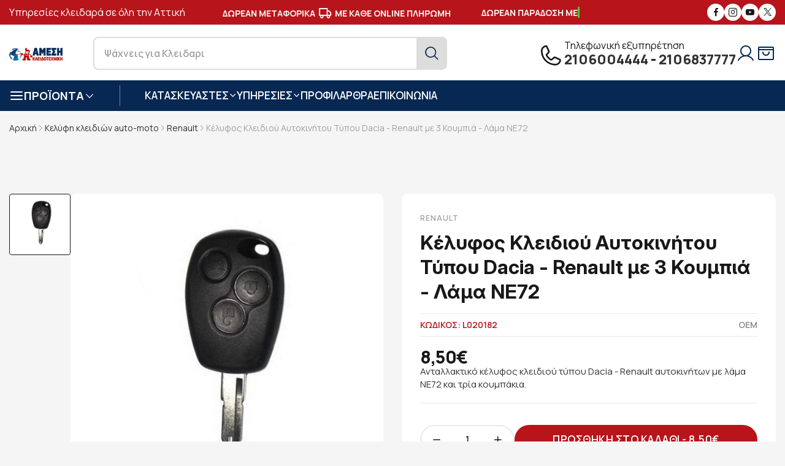

--- FILE ---
content_type: text/html; charset=UTF-8
request_url: https://key-safe.gr/kelufi-kleidion-auto-moto/renault/kelufos-kleidiou-autokinitou-dacia-renault-me-3-koumpia-lama-ne72-821
body_size: 20345
content:
<!DOCTYPE html>
<html xmlns="http://www.w3.org/1999/xhtml" xml:lang="el" lang="el">
<head>
	<!-- Google Tag Manager -->
<script>(function(w,d,s,l,i){w[l]=w[l]||[];w[l].push({'gtm.start':
new Date().getTime(),event:'gtm.js'});var f=d.getElementsByTagName(s)[0],
j=d.createElement(s),dl=l!='dataLayer'?'&l='+l:'';j.async=true;j.src=
'https://www.googletagmanager.com/gtm.js?id='+i+dl;f.parentNode.insertBefore(j,f);
})(window,document,'script','dataLayer','GTM-53ZCGR6');</script>
<!-- End Google Tag Manager -->
	<base href="https://key-safe.gr/" />
<meta name="google-site-verification" content="U9y28du7UYs49Ak42oXZOkx94KRSdWESkPx82sG_H3A" />
    <title>Κέλυφος Κλειδιού Αυτοκινήτου Τύπου Dacia - Renault με 3 Κουμπιά - Λάμα NE72</title>
	<meta name="description" content="Ανταλλακτικό κέλυφος κλειδιού τύπου Dacia - Renault αυτοκινήτων με λάμα NE72 και τρία κουμπάκια.">
	<link rel="canonical" href="https://key-safe.gr/kelufi-kleidion-auto-moto/dacia/kelufos-kleidiou-autokinitou-dacia-renault-me-3-koumpia-lama-ne72-821" />

	<meta property="og:locale" content="el_GR" />
	<meta property="og:type" content="website" />
	<meta property="og:title" content="Κέλυφος Κλειδιού Αυτοκινήτου Τύπου Dacia - Renault με 3 Κουμπιά - Λάμα NE72" />
	<meta property="og:description" content="Ανταλλακτικό κέλυφος κλειδιού τύπου Dacia - Renault αυτοκινήτων με λάμα NE72 και τρία κουμπάκια." />
	<meta property="og:url" content="https://key-safe.gr/kelufi-kleidion-auto-moto/dacia/kelufos-kleidiou-autokinitou-dacia-renault-me-3-koumpia-lama-ne72-821" />
	<meta property="og:image" content="https://key-safe.gr/images/keysafe-f.jpg" />
	<meta property="og:site_name" content="Άμεση Κλειδοτεχνική" />

	<meta name="twitter:card" content="summary" />
	<meta name="twitter:site" content="@KEYSAFEGR" />
	<meta name="twitter:title" content="Κέλυφος Κλειδιού Αυτοκινήτου Τύπου Dacia - Renault με 3 Κουμπιά - Λάμα NE72" />
	<meta name="twitter:description" content="Ανταλλακτικό κέλυφος κλειδιού τύπου Dacia - Renault αυτοκινήτων με λάμα NE72 και τρία κουμπάκια." />
	<meta name="twitter:image" content="https://key-safe.gr/images/keysafe-t.jpg" />
		<meta name="viewport" content="width=device-width, initial-scale=1, maximum-scale=1">
	<meta name="author" content="developNET">
	<link rel="shortcut icon" href="images/favicon.png">
	<link rel="icon" href="images/favicon.ico">
	<link rel="apple-touch-icon-precomposed" href="images/fav.png">
	<link rel="apple-touch-icon" href="images/apple-touch-icon-57x57.png" />
	<link rel="apple-touch-icon" sizes="72x72" href="images/apple-touch-icon-72x72.png" />
	<link rel="apple-touch-icon" sizes="114x114" href="images/apple-touch-icon-114x114.png" />
	<link rel="stylesheet" href="fonts/fonts.css">
	<link rel="stylesheet" href="fonts/font-icons.css">
	<link rel="stylesheet" href="css/icon.min.css">
	<link rel="stylesheet" href="css/bootstrap.min.css">
	<link rel="stylesheet" href="css/drift-basic.min.css">
	<link rel="stylesheet" href="css/photoswipe.css">
	<link rel="stylesheet" href="css/lightbox.css">
	<link rel="stylesheet" href="css/swiper-bundle.min.css">
	<link rel="stylesheet" href="css/animate.css?1.01">
	<link rel="stylesheet" href="css/sib-styles.css">
	<link rel="stylesheet" href="css/styles.css?1.08">
	<link rel="stylesheet" href="css/search.css?1.03">
	<link rel="stylesheet" href="css/snow.css"></head>

<body class="preload-wrapper">
	<!-- Google Tag Manager (noscript) -->
<noscript><iframe src="https://www.googletagmanager.com/ns.html?id=GTM-53ZCGR6"
height="0" width="0" style="display:none;visibility:hidden"></iframe></noscript>
<!-- End Google Tag Manager (noscript) -->
    <div id="wrapper">
        
		<!-- Top Bar -->
        <div class="tf-topbar bg-red">
            <div class="container">
                <div class="row align-items-center">
                    <div class="col-xl-3 d-none d-xl-block">
                       <p class="left-top-bar-text"> Υπηρεσίες κλειδαρά σε όλη την Αττική</p>
                    </div>
                    <div class="col-xl-6 col-12 text-center">
						 <div class="tf-marquee">
							<div class="marquee-wrapper">
								<div class="initial-child-container">
									<div class="marquee-child-item">
										<p class="top-bar-text">ΑΣΦΑΛΕΙΣ <i class="feather  icon-feather-shield"></i> ΣΥΝΑΛΛΑΓΕΣ</p>
									</div>
									<div class="marquee-child-item">
										<p class="top-bar-text">ΔΩΡΕΑΝ ΜΕΤΑΦΟΡΙΚΑ <i class="feather  icon-feather-truck"></i> ΜΕ ΚΑΘΕ ONLINE ΠΛΗΡΩΜΗ</p>
									</div>
									<div class="marquee-child-item">
										<p class="top-bar-text with-image">ΔΩΡΕΑΝ ΠΑΡΑΔΟΣΗ ΜΕ <img src="images/boxnow.png" alt="ΔΩΡΕΑΝ ΠΑΡΑΔΟΣΗ ΜΕ BOXNOW"></p>
									</div>
									<div class="marquee-child-item">
										<p class="top-bar-text">ΑΣΦΑΛΕΙΣ <i class="feather  icon-feather-shield"></i> ΣΥΝΑΛΛΑΓΕΣ</p>
									</div>
									<div class="marquee-child-item">
										<p class="top-bar-text">ΔΩΡΕΑΝ ΜΕΤΑΦΟΡΙΚΑ <i class="feather  icon-feather-truck"></i> ΜΕ ΚΑΘΕ ONLINE ΠΛΗΡΩΜΗ</p>
									</div>
									<div class="marquee-child-item">
										<p class="top-bar-text with-image">ΔΩΡΕΑΝ ΠΑΡΑΔΟΣΗ ΜΕ <img src="images/boxnow.png" alt="ΔΩΡΕΑΝ ΠΑΡΑΔΟΣΗ ΜΕ BOXNOW"></p>
									</div>
								</div>
							</div>
						</div>
                    </div>
                    <div class="col-xl-3 d-none d-xl-block">
                        <ul class="tf-social-icon style-fill justify-content-end">
                            <li><a href="https://www.facebook.com/ameshkleidotexnikh" target="_blank" class="social-facebook"><i class="icon icon-fb"></i></a></li>
                            <li><a href="https://www.instagram.com/amesikleidotexniki/" target="_blank" class="social-instagram"><i class="icon icon-instagram"></i></a></li>
                            <li><a href="https://www.youtube.com/channel/UCLiLwzvrKp50GCWy0iyTswQ" target="_blank" class="social-youtube"><i class="icon icon-youtube"></i></a></li>
							<li><a href="https://twitter.com/keysafe2008" target="_blank" class="social-twiter"><i class="icon icon-x"></i></a></li>
                        </ul>
                    </div>
                </div>
            </div>
        </div>
        <!-- /Top Bar -->
        <!-- Header -->
        <header id="header" class="header-default header-style-5 header-white">
            <div class="main-header bg-white">
                <div class="container">
                    <div class="row wrapper-header align-items-center line-top-rgba">
                        <div class="col-md-4 col-2 d-xl-none order-3">
                            <a href="#mobileMenu" class="mobile-menu" data-bs-toggle="offcanvas" aria-controls="mobileMenu">
                                <i class="icon bi bi-text-right"></i>
                            </a>
                        </div>
                        <div class="col-xl-7 col-md-4 col-6">
                            <div class="wrapper-header-left justify-content-center justify-content-xl-start">
                                <a href="https://key-safe.gr/" class="logo-header">
                                    <img src="images/logo.png" alt="Άμεση Κλειδοτεχνική" class="logo">
                                </a>
                                <div class="d-xl-block d-none">
                                    <form role="search" id="search-desktop" action="javascript:void(0);">
                                        <div class="form-search-select">
                                            <input type="text" id="search" name="search">
                                            <button class="tf-btn"><i class="icon icon-search2"></i></button>
                                        </div>
                                    </form>
                                </div>
                            </div>
                        </div>
                        <div class="col-xl-5 col-md-4 col-4">
                            <div class="wrapper-header-right">
                                <div class="d-none d-xl-flex box-support">
                                    <span class="icon icon-phone"></span>
                                    <div>
										<div class="text-title-phone">Τηλεφωνική εξυπηρέτηση</div>
                                        <div class="text-top-phone"><a rel="nofollow" href="tel:+302106004444">2106004444</a> - <a rel="nofollow" href="tel:+302106837777">2106837777</a></div>
                                    </div>
                                </div>
                                <ul class="nav-icon d-flex justify-content-end align-items-center">
                                    <li class="nav-account">
										                                        <a href="#user_login" class="nav-icon-item" data-bs-toggle="modal">
                                            <i class="icon icon-user"></i>
                                        </a>
										                                    </li>
									                                    <!--<li class="nav-wishlist"><a href="javascript:void(0);" class="nav-icon-item wishlist btn-icon-action">
                                       <i class="icon icon-heart"></i>
									   </a>
                                        </a>
                                    </li>-->
                                    <li class="nav-cart"><a href="#shoppingCart" data-bs-toggle="modal" class="nav-icon-item">
                                       <i class="icon icon-ShoppingBagOpen"></i>
                                        </a>
                                    </li>
                                </ul>
                            </div>
                        </div>
                    </div>
					<div class="row d-xl-none d-block">
						<div class="col-12">
							<form class="form-search" role="search" id="search-mobile" action="javascript:void(0);">
								<div class="form-search-select only-mobile">
									<input type="text" name="search" value="" id="search-mb" aria-required="true" required="">
									<button type="submit" class="tf-btn"><i class="icon icon-search2"></i></button>
								</div>
							</form>
						</div>
					</div>
                </div>
            </div>
            <div class="header-bottom bg-blue d-none d-xl-block">
                <div class="container">
                    <div class="wrapper-header d-flex justify-content-between align-items-center">
                        <div class="box-left">
                            <div class="tf-list-categories">
                                <a href="javascript:void(0);" class="categories-title"><span class="icon-left feather icon-feather-menu"></span> <span class="text">ΠΡΟΪΟΝΤΑ</span> <span class="icon icon-arrow-down"></span></a>
                                <div class="list-categories-inner">
                                    <ul class="product-menu">
										<li class="sub-categories2">
<a href="kleidaries" class="categories-item"><span class="inner-left"><i class="icon flaticon-door-lock-1"></i> Κλειδαριές</span><i class="icon icon-arrRight"></i></a>
<ul class="list-categories-inner">
<li><a href="kleidaries/kleidaries-automatou-kleidomatos" class="categories-item"><span class="inner-left">Ηλεκτρομηχανικές Κλειδαριές Αυτόματου Κλειδώματος</span></a></li>
<li><a href="kleidaries/kleidaries-thorakismenis-portas" class="categories-item"><span class="inner-left">Κλειδαριές Θωρακισμένης Πόρτας - Συνδυασμοί</span></a></li>
<li><a href="kleidaries/kleidaries-asfaleias" class="categories-item"><span class="inner-left">Κλειδαριές Ασφαλείας</span></a></li>
<li><a href="kleidaries/kleidaries-aples" class="categories-item"><span class="inner-left">Κλειδαριές απλές - Τζαμόπορτας</span></a></li>
<li><a href="kleidaries/kleidaries-pollaplon-simeion" class="categories-item"><span class="inner-left">Κλειδαριές πολλαπλών  σημείων</span></a></li>
<li><a href="kleidaries/kleidaries-eidikou-tupou" class="categories-item"><span class="inner-left">Κλειδαριές Ειδικού Τύπου - Ηλεκτρονικές</span></a></li>
</ul>
</li>

<li class="sub-categories2">
<a href="xrimatokivotia" class="categories-item"><span class="inner-left"><i class="icon flaticon-safe"></i> Χρηματοκιβώτια</span><i class="icon icon-arrRight"></i></a>
<ul class="list-categories-inner">
<li><a href="xrimatokivotia/purasfali-xrimatokivotia" class="categories-item"><span class="inner-left">Χρηματοκιβώτια Πυρασφαλή</span></a></li>
<li><a href="xrimatokivotia/xrimatokivotia-epitoixia-enisxumena" class="categories-item"><span class="inner-left">Χρηματοκιβώτια Επιτοίχια - Επιδαπέδια</span></a></li>
<li><a href="xrimatokivotia/xrimatokivotia-vareos-tupou" class="categories-item"><span class="inner-left">Χρηματοκιβώτια Βαρέως Τύπου</span></a></li>
<li><a href="xrimatokivotia/xrimatokivotia-entoixizomena" class="categories-item"><span class="inner-left">Χρηματοκιβώτια Εντοιχιζόμενα</span></a></li>
<li><a href="xrimatokivotia/xrimatokivotia-oplon" class="categories-item"><span class="inner-left">Χρηματοκιβώτια Όπλων</span></a></li>
</ul>
</li>

<li class="sub-categories2">
<a href="grammatokivotia" class="categories-item"><span class="inner-left"><i class="icon flaticon-mailbox-1"></i> Γραμματοκιβώτια</span><i class="icon icon-arrRight"></i></a>
<ul class="list-categories-inner">
<li><a href="grammatokivotia/grammatokivotia-exoterikou-xorou" class="categories-item"><span class="inner-left">Γραμματοκιβώτια Εξωτερικού Χώρου</span></a></li>
<li><a href="grammatokivotia/grammatokivotia-esoterikou-xorou" class="categories-item"><span class="inner-left">Γραμματοκιβώτια Εσωτερικού Χώρου</span></a></li>
<li><a href="grammatokivotia/grammatokivotia-inox" class="categories-item"><span class="inner-left">Γραμματοκιβώτια Inox</span></a></li>
<li><a href="grammatokivotia/efimeridothikes" class="categories-item"><span class="inner-left">Εφημεριδοθήκες</span></a></li>
<li><a href="diafora-eidi/pinakes-anakoinoseon-koutia-paraponon" class="categories-item"><span class="inner-left">Πίνακες Ανακοινώσεων - Κουτιά Παραπόνων</span></a></li>
<li><a href="diafora-eidi/farmakeia" class="categories-item"><span class="inner-left">Φαρμακεία</span></a></li>
<li><a href="diafora-eidi/purosvestika-koutia" class="categories-item"><span class="inner-left">Πυροσβεστικά Κουτιά</span></a></li>
</ul>
</li>

<li class="sub-categories2">
<a href="kulindroi" class="categories-item"><span class="inner-left"><i class="icon flaticon-door-lock-5"></i> Κύλινδροι</span><i class="icon icon-arrRight"></i></a>
<ul class="list-categories-inner">
<li><a href="kulindroi/kulindroi-aploi" class="categories-item"><span class="inner-left">Κύλινδροι Απλοί</span></a></li>
<li><a href="kulindroi/kulindroi-asfaleias" class="categories-item"><span class="inner-left">Κύλινδροι Ασφαλείας</span></a></li>
</ul>
</li>

<li class="sub-categories2">
<a href="ilektrika-sustimata" class="categories-item"><span class="inner-left"><i class="icon flaticon-smart-door"></i> Ηλεκτρικά Συστήματα</span><i class="icon icon-arrRight"></i></a>
<ul class="list-categories-inner">
<li><a href="ilektrika-sustimata/ilektropuroi" class="categories-item"><span class="inner-left">Ηλεκτροπύροι</span></a></li>
<li><a href="ilektrika-sustimata/ilektrika-kupri" class="categories-item"><span class="inner-left">Ηλεκτρικά κυπρί</span></a></li>
<li><a href="ilektrika-sustimata/ilektromagnites" class="categories-item"><span class="inner-left">Ηλεκτρομαγνήτες</span></a></li>
</ul>
</li>

<li >
<a href="diakosmitika-axesouar-porton" class="categories-item"><span class="inner-left"><i class="icon flaticon-hinge"></i> Αξεσουάρ Πορτών</span></a>
</li>

<li >
<a href="diafora-eidi/rolla-moter-rollon" class="categories-item"><span class="inner-left"><i class="icon flaticon-blinds"></i> Ρολλά - Μοτέρ Ρολλών</span></a>
</li>

<li class="sub-categories2">
<a href="access-control" class="categories-item"><span class="inner-left"><i class="icon flaticon-access-control"></i> Access Control</span><i class="icon icon-arrRight"></i></a>
<ul class="list-categories-inner">
<li><a href="access-control/pinakes-elegxou" class="categories-item"><span class="inner-left">Πίνακες Ελέγχου - Δέκτες Τηλεχειρισμού</span></a></li>
<li><a href="access-control/pliktrologia" class="categories-item"><span class="inner-left">Πληκτρολόγια - Μπουτόν</span></a></li>
<li><a href="access-control/fotokuttara" class="categories-item"><span class="inner-left">Φωτοκύτταρα - Φάροι</span></a></li>
</ul>
</li>

<li >
<a href="soustes-porton" class="categories-item"><span class="inner-left"><i class="icon flaticon-hinge-1"></i> Σούστες Πορτών</span></a>
</li>

<li >
<a href="tilekontrol-gkarazoportas" class="categories-item"><span class="inner-left"><i class="icon flaticon-remote-control"></i> Τηλεκοντρόλ γκαραζόπορτας</span></a>
</li>

<li >
<a href="kleidothikes" class="categories-item"><span class="inner-left"><i class="icon flaticon-keys-1"></i> Κλειδοθήκες</span></a>
</li>

<li >
<a href="kelufi-kleidion-auto-moto" class="categories-item"><span class="inner-left"><i class="icon flaticon-car-key"></i> Κελύφη κλειδιών auto-moto</span></a>
</li>

<li >
<a href="tilexeiristiria-kleidion-autokinitou" class="categories-item"><span class="inner-left"><i class="icon flaticon-car-key-1"></i> Κλειδιά με Immobilizer</span></a>
</li>

<li class="sub-categories2">
<a href="louketa" class="categories-item"><span class="inner-left"><i class="icon flaticon-lock-3"></i> Λουκέτα</span><i class="icon icon-arrRight"></i></a>
<ul class="list-categories-inner">
<li><a href="louketa/louketa-asfaleias" class="categories-item"><span class="inner-left">Λουκέτα Ασφαλείας</span></a></li>
<li><a href="louketa/louketa-inox" class="categories-item"><span class="inner-left">Λουκέτα Ιnox</span></a></li>
<li><a href="louketa/louketa-me-kodiko" class="categories-item"><span class="inner-left">Λουκέτα με Κωδικό</span></a></li>
<li><a href="louketa/louketa-oreixalkina-alouminiou" class="categories-item"><span class="inner-left">Λουκέτα Ορειχάλκινα / Αλουμινίου</span></a></li>
</ul>
</li>

<li class="sub-categories2">
<a href="louketa-moto-podilatou" class="categories-item"><span class="inner-left"><i class="icon flaticon-lock-2"></i> Λουκέτα Μότο-Ποδηλάτου</span><i class="icon icon-arrRight"></i></a>
<ul class="list-categories-inner">
<li><a href="louketa-moto-podilatou/kleidaries-podilatou" class="categories-item"><span class="inner-left">Κλειδαριές Ποδηλάτου</span></a></li>
<li><a href="louketa-moto-podilatou/mpastounia-autokinitou" class="categories-item"><span class="inner-left">Μπαστούνια Αυτοκινήτου</span></a></li>
<li><a href="louketa-moto-podilatou/disc-lock-mixanis" class="categories-item"><span class="inner-left">Disc Lock Μηχανής</span></a></li>
<li><a href="louketa-moto-podilatou/alusides-mixanis" class="categories-item"><span class="inner-left">Αλυσίδες Μηχανής</span></a></li>
</ul>
</li>

<li class="sub-categories2">
<a href="kasetines-tameion" class="categories-item"><span class="inner-left"><i class="icon flaticon-cashier-machine"></i> Κασετίνες Ταμείων</span><i class="icon icon-arrRight"></i></a>
<ul class="list-categories-inner">
<li><a href="kasetines-tameion/kasetines-metallikes-forites" class="categories-item"><span class="inner-left">Κασετίνες Μεταλλικές Φορητές</span></a></li>
<li><a href="kasetines-tameion/kermatodektes" class="categories-item"><span class="inner-left">Κερματοδέκτες</span></a></li>
</ul>
</li>

<li >
<a href="defender" class="categories-item"><span class="inner-left"><i class="icon flaticon-door-knob"></i> Defender</span></a>
</li>

<li class="sub-categories2">
<a href="diafora-eidi" class="categories-item"><span class="inner-left"><i class="icon flaticon-spray-1"></i> Διάφορα Είδη</span><i class="icon icon-arrRight"></i></a>
<ul class="list-categories-inner">
<li><a href="diafora-eidi/asfaleies-alouminion-cal" class="categories-item"><span class="inner-left">Ασφάλειες Αλουμινίων- Cal</span></a></li>
<li><a href="diafora-eidi/lipantika-antiskouriaka-wd-40" class="categories-item"><span class="inner-left">Λιπαντικά - Αντισκουριακά - WD 40</span></a></li>
</ul>
</li>

                                    </ul>
                                </div>
                            </div>
                            <nav class="box-navigation">
                                <ul class="box-nav-ul d-flex align-items-center">
									<li class="menu-item">
                                        <a href="javascript:void(0);" class="item-link">ΚΑΤΑΣΚΕΥΑΣΤΕΣ<i class="icon icon-arrow-down"></i></a>
                                        <div class="sub-menu mega-menu">
                                            <div class="container">
                                                <div class="row-brand-menu">
													<div class="demo-item">
<a href="import-hellas">
<div class="demo-image position-relative">
<img class="lazyload" data-src="https://key-safe.gr/images/thumb/brands/import-hellas-165x80.png" src="https://key-safe.gr/images/thumb/brands/import-hellas-165x80.png" alt="Import Hellas">
</div>
<span class="demo-name">Import Hellas (6)</span>
</a>
</div>
<div class="demo-item">
<a href="abus">
<div class="demo-image position-relative">
<img class="lazyload" data-src="https://key-safe.gr/images/thumb/brands/abus-165x80.png" src="https://key-safe.gr/images/thumb/brands/abus-165x80.png" alt="Abus">
</div>
<span class="demo-name">Abus (61)</span>
</a>
</div>
<div class="demo-item">
<a href="arregui">
<div class="demo-image position-relative">
<img class="lazyload" data-src="https://key-safe.gr/images/thumb/brands/Arregui-Buzones-Casilleros-Señalizacion-Accesorios-para-Comunidad-165x80.png" src="https://key-safe.gr/images/thumb/brands/Arregui-Buzones-Casilleros-Señalizacion-Accesorios-para-Comunidad-165x80.png" alt="ARREGUI">
</div>
<span class="demo-name">ARREGUI (45)</span>
</a>
</div>
<div class="demo-item">
<a href="burg-wchter">
<div class="demo-image position-relative">
<img class="lazyload" data-src="https://key-safe.gr/images/thumb/brands/burg-165x80.png" src="https://key-safe.gr/images/thumb/brands/burg-165x80.png" alt="Burg-Wächter">
</div>
<span class="demo-name">Burg-Wächter (72)</span>
</a>
</div>
<div class="demo-item">
<a href="cisa">
<div class="demo-image position-relative">
<img class="lazyload" data-src="https://key-safe.gr/images/thumb/brands/cisa-165x80.png" src="https://key-safe.gr/images/thumb/brands/cisa-165x80.png" alt="Cisa">
</div>
<span class="demo-name">Cisa (108)</span>
</a>
</div>
<div class="demo-item">
<a href="dierre">
<div class="demo-image position-relative">
<img class="lazyload" data-src="https://key-safe.gr/images/thumb/brands/dierre-165x80.png" src="https://key-safe.gr/images/thumb/brands/dierre-165x80.png" alt="Dierre">
</div>
<span class="demo-name">Dierre (3)</span>
</a>
</div>
<div class="demo-item">
<a href="disec">
<div class="demo-image position-relative">
<img class="lazyload" data-src="https://key-safe.gr/images/thumb/brands/disec-165x80.png" src="https://key-safe.gr/images/thumb/brands/disec-165x80.png" alt="DISEC">
</div>
<span class="demo-name">DISEC (21)</span>
</a>
</div>
<div class="demo-item">
<a href="domus">
<div class="demo-image position-relative">
<img class="lazyload" data-src="https://key-safe.gr/images/thumb/brands/domus2-165x80.png" src="https://key-safe.gr/images/thumb/brands/domus2-165x80.png" alt="Domus">
</div>
<span class="demo-name">Domus (23)</span>
</a>
</div>
<div class="demo-item">
<a href="eff-eff">
<div class="demo-image position-relative">
<img class="lazyload" data-src="https://key-safe.gr/images/thumb/brands/effeff-165x80.png" src="https://key-safe.gr/images/thumb/brands/effeff-165x80.png" alt="Eff-Eff">
</div>
<span class="demo-name">Eff-Eff (17)</span>
</a>
</div>
<div class="demo-item">
<a href="evva">
<div class="demo-image position-relative">
<img class="lazyload" data-src="https://key-safe.gr/images/thumb/brands/evva-165x80.png" src="https://key-safe.gr/images/thumb/brands/evva-165x80.png" alt="EVVA">
</div>
<span class="demo-name">EVVA (6)</span>
</a>
</div>
<div class="demo-item">
<a href="ifam">
<div class="demo-image position-relative">
<img class="lazyload" data-src="https://key-safe.gr/images/thumb/brands/ifam-165x80.png" src="https://key-safe.gr/images/thumb/brands/ifam-165x80.png" alt="IFAM">
</div>
<span class="demo-name">IFAM (9)</span>
</a>
</div>
<div class="demo-item">
<a href="iseo">
<div class="demo-image position-relative">
<img class="lazyload" data-src="https://key-safe.gr/images/thumb/brands/iseo-165x80.png" src="https://key-safe.gr/images/thumb/brands/iseo-165x80.png" alt="Iseo">
</div>
<span class="demo-name">Iseo (32)</span>
</a>
</div>
<div class="demo-item">
<a href="master-lock">
<div class="demo-image position-relative">
<img class="lazyload" data-src="https://key-safe.gr/images/thumb/brands/masterlock-165x80.png" src="https://key-safe.gr/images/thumb/brands/masterlock-165x80.png" alt="Master Lock">
</div>
<span class="demo-name">Master Lock (103)</span>
</a>
</div>
<div class="demo-item">
<a href="mauer">
<div class="demo-image position-relative">
<img class="lazyload" data-src="https://key-safe.gr/images/thumb/brands/mauer-165x80.png" src="https://key-safe.gr/images/thumb/brands/mauer-165x80.png" alt="Mauer">
</div>
<span class="demo-name">Mauer (7)</span>
</a>
</div>
<div class="demo-item">
<a href="meroni">
<div class="demo-image position-relative">
<img class="lazyload" data-src="https://key-safe.gr/images/thumb/brands/meroni-165x80.png" src="https://key-safe.gr/images/thumb/brands/meroni-165x80.png" alt="Meroni">
</div>
<span class="demo-name">Meroni (20)</span>
</a>
</div>
<div class="demo-item">
<a href="mottura">
<div class="demo-image position-relative">
<img class="lazyload" data-src="https://key-safe.gr/images/thumb/brands/mottura-165x80.png" src="https://key-safe.gr/images/thumb/brands/mottura-165x80.png" alt="Mottura">
</div>
<span class="demo-name">Mottura (17)</span>
</a>
</div>
<div class="demo-item">
<a href="mul-t-lock">
<div class="demo-image position-relative">
<img class="lazyload" data-src="https://key-safe.gr/images/thumb/brands/multi-165x80.png" src="https://key-safe.gr/images/thumb/brands/multi-165x80.png" alt="Mul-T-Lock">
</div>
<span class="demo-name">Mul-T-Lock (16)</span>
</a>
</div>
<div class="demo-item">
<a href="opera">
<div class="demo-image position-relative">
<img class="lazyload" data-src="https://key-safe.gr/images/thumb/brands/opera-165x80.png" src="https://key-safe.gr/images/thumb/brands/opera-165x80.png" alt="Opera">
</div>
<span class="demo-name">Opera (8)</span>
</a>
</div>
<div class="demo-item">
<a href="silca">
<div class="demo-image position-relative">
<img class="lazyload" data-src="https://key-safe.gr/images/thumb/brands/silca-165x80.png" src="https://key-safe.gr/images/thumb/brands/silca-165x80.png" alt="Silca">
</div>
<span class="demo-name">Silca (224)</span>
</a>
</div>
<div class="demo-item">
<a href="technomax">
<div class="demo-image position-relative">
<img class="lazyload" data-src="https://key-safe.gr/images/thumb/brands/technomax-165x80.png" src="https://key-safe.gr/images/thumb/brands/technomax-165x80.png" alt="Technomax">
</div>
<span class="demo-name">Technomax (32)</span>
</a>
</div>
<div class="demo-item">
<a href="why-evo">
<div class="demo-image position-relative">
<img class="lazyload" data-src="https://key-safe.gr/images/thumb/brands/why-evo-165x80.png" src="https://key-safe.gr/images/thumb/brands/why-evo-165x80.png" alt="Why Evo">
</div>
<span class="demo-name">Why Evo (1)</span>
</a>
</div>
<div class="demo-item">
<a href="winkhaus">
<div class="demo-image position-relative">
<img class="lazyload" data-src="https://key-safe.gr/images/thumb/brands/winkhaus-165x80.png" src="https://key-safe.gr/images/thumb/brands/winkhaus-165x80.png" alt="Winkhaus">
</div>
<span class="demo-name">Winkhaus (3)</span>
</a>
</div>
<div class="demo-item">
<a href="yale">
<div class="demo-image position-relative">
<img class="lazyload" data-src="https://key-safe.gr/images/thumb/brands/yale-165x80.png" src="https://key-safe.gr/images/thumb/brands/yale-165x80.png" alt="Yale">
</div>
<span class="demo-name">Yale (23)</span>
</a>
</div>
                                                </div>
                                            </div>
                                        </div>
                                    </li>

                                    <li class="menu-item position-relative">
                                        <a href="javascript:void(0);" class="item-link">ΥΠΗΡΕΣΙΕΣ<i class="icon icon-arrow-down"></i></a>
                                        <div class="sub-menu submenu-default">
                                            <ul class="menu-list">
												<li><a href="anaparagogi-kleidion-autokinitou-me-immobilizer" title="Κλειδιά Immobilizer" class="menu-link-text">Κλειδιά Immobilizer</a></li><li><a href="allagi-kleidarias" title="Αλλαγή κλειδαριάς" class="menu-link-text">Αλλαγή κλειδαριάς</a></li><li><a href="service-thorakismenon-porton" title="Service Θωρακισμένων Πορτών" class="menu-link-text">Service Θωρακισμένων Πορτών</a></li><li><a href="service-xrimatokivotion" title="Service Χρηματοκιβωτίων" class="menu-link-text">Service Χρηματοκιβωτίων</a></li><li><a href="service-rolon" title="Επισκευές Ρολών" class="menu-link-text">Επισκευές Ρολών</a></li><li><a href="topothetisi-grammatokivotion" title="Τοποθέτηση Γραμματοκιβωτίων" class="menu-link-text">Τοποθέτηση Γραμματοκιβωτίων</a></li><li><a href="antigrafi-kleidion" title="Αντιγραφή κλειδιών" class="menu-link-text">Αντιγραφή κλειδιών</a></li><li><a href="eidika-mixanimata-teleutaias-texnologias-gia-antigrafi-kleidion-kathe-tupou" title="Ειδικά μηχανήματα αντιγραφής κλειδιών" class="menu-link-text">Ειδικά μηχανήματα αντιγραφής κλειδιών</a></li>                                            </ul>
                                        </div>
                                    </li>
									<li class="menu-item"><a href="about" class="item-link">ΠΡΟΦΙΛ</a></li>
									<li class="menu-item"><a href="blog" class="item-link">ΑΡΘΡΑ</a></li>
                                    									<li class="menu-item"><a href="contact" class="item-link">ΕΠΙΚΟΙΝΩΝΙΑ</a></li>
                                </ul>
                            </nav>
                        </div>
                        <div class="box-right d-none">
                            <div class="menu-item">
                                <a href="javascript:void(0);" class="item-link">
                                    <i class="icon bi bi-tags"></i> ΠΡΟΣΦΟΡΕΣ
                                </a>
                            </div>
                        </div>
                    </div>
                </div>
            </div>
        </header>
        <!-- /Header -->

		<!-- mobile menu -->
		<div class="offcanvas offcanvas-start canvas-mb" id="mobileMenu">
			<span class="icon-close icon-close-popup" data-bs-dismiss="offcanvas" aria-label="Close"></span>
			<div class="mb-canvas-content">
				<div class="mb-body">
					<div class="mb-content-top">
						<ul class="nav-ul-mb" id="wrapper-menu-navigation">
							<li class="nav-mb-item active">
<div class="mob-main-menu">
<a href="kleidaries" class="mob-title"><i class="icon flaticon-door-lock-1"></i>Κλειδαριές</a>
<a href="#dropdown-menu-1" class="collapsed mb-menu-link" data-bs-toggle="collapse" aria-expanded="true" aria-controls="dropdown-menu-1"><span class="btn-open-sub"></span></a>
</div>
<div id="dropdown-menu-1" class="collapse">
<ul class="sub-nav-menu">
<li><a href="kleidaries/kleidaries-automatou-kleidomatos" class="sub-nav-link">Ηλεκτρομηχανικές Κλειδαριές Αυτόματου Κλειδώματος</a></li>
<li><a href="kleidaries/kleidaries-thorakismenis-portas" class="sub-nav-link">Κλειδαριές Θωρακισμένης Πόρτας - Συνδυασμοί</a></li>
<li><a href="kleidaries/kleidaries-asfaleias" class="sub-nav-link">Κλειδαριές Ασφαλείας</a></li>
<li><a href="kleidaries/kleidaries-aples" class="sub-nav-link">Κλειδαριές απλές - Τζαμόπορτας</a></li>
<li><a href="kleidaries/kleidaries-pollaplon-simeion" class="sub-nav-link">Κλειδαριές πολλαπλών  σημείων</a></li>
<li><a href="kleidaries/kleidaries-eidikou-tupou" class="sub-nav-link">Κλειδαριές Ειδικού Τύπου - Ηλεκτρονικές</a></li>
</ul>
</div>
</li>

<li class="nav-mb-item">
<div class="mob-main-menu">
<a href="xrimatokivotia" class="mob-title"><i class="icon flaticon-safe"></i>Χρηματοκιβώτια</a>
<a href="#dropdown-menu-2" class="collapsed mb-menu-link" data-bs-toggle="collapse" aria-expanded="true" aria-controls="dropdown-menu-2"><span class="btn-open-sub"></span></a>
</div>
<div id="dropdown-menu-2" class="collapse">
<ul class="sub-nav-menu">
<li><a href="xrimatokivotia/purasfali-xrimatokivotia" class="sub-nav-link">Χρηματοκιβώτια Πυρασφαλή</a></li>
<li><a href="xrimatokivotia/xrimatokivotia-epitoixia-enisxumena" class="sub-nav-link">Χρηματοκιβώτια Επιτοίχια - Επιδαπέδια</a></li>
<li><a href="xrimatokivotia/xrimatokivotia-vareos-tupou" class="sub-nav-link">Χρηματοκιβώτια Βαρέως Τύπου</a></li>
<li><a href="xrimatokivotia/xrimatokivotia-entoixizomena" class="sub-nav-link">Χρηματοκιβώτια Εντοιχιζόμενα</a></li>
<li><a href="xrimatokivotia/xrimatokivotia-oplon" class="sub-nav-link">Χρηματοκιβώτια Όπλων</a></li>
</ul>
</div>
</li>

<li class="nav-mb-item">
<div class="mob-main-menu">
<a href="grammatokivotia" class="mob-title"><i class="icon flaticon-mailbox-1"></i>Γραμματοκιβώτια</a>
<a href="#dropdown-menu-3" class="collapsed mb-menu-link" data-bs-toggle="collapse" aria-expanded="true" aria-controls="dropdown-menu-3"><span class="btn-open-sub"></span></a>
</div>
<div id="dropdown-menu-3" class="collapse">
<ul class="sub-nav-menu">
<li><a href="grammatokivotia/grammatokivotia-exoterikou-xorou" class="sub-nav-link">Γραμματοκιβώτια Εξωτερικού Χώρου</a></li>
<li><a href="grammatokivotia/grammatokivotia-esoterikou-xorou" class="sub-nav-link">Γραμματοκιβώτια Εσωτερικού Χώρου</a></li>
<li><a href="grammatokivotia/grammatokivotia-inox" class="sub-nav-link">Γραμματοκιβώτια Inox</a></li>
<li><a href="grammatokivotia/efimeridothikes" class="sub-nav-link">Εφημεριδοθήκες</a></li>
<li><a href="diafora-eidi/pinakes-anakoinoseon-koutia-paraponon" class="sub-nav-link">Πίνακες Ανακοινώσεων - Κουτιά Παραπόνων</a></li>
<li><a href="diafora-eidi/farmakeia" class="sub-nav-link">Φαρμακεία</a></li>
<li><a href="diafora-eidi/purosvestika-koutia" class="sub-nav-link">Πυροσβεστικά Κουτιά</a></li>
</ul>
</div>
</li>

<li class="nav-mb-item">
<div class="mob-main-menu">
<a href="kulindroi" class="mob-title"><i class="icon flaticon-door-lock-5"></i>Κύλινδροι</a>
<a href="#dropdown-menu-4" class="collapsed mb-menu-link" data-bs-toggle="collapse" aria-expanded="true" aria-controls="dropdown-menu-4"><span class="btn-open-sub"></span></a>
</div>
<div id="dropdown-menu-4" class="collapse">
<ul class="sub-nav-menu">
<li><a href="kulindroi/kulindroi-aploi" class="sub-nav-link">Κύλινδροι Απλοί</a></li>
<li><a href="kulindroi/kulindroi-asfaleias" class="sub-nav-link">Κύλινδροι Ασφαλείας</a></li>
</ul>
</div>
</li>

<li class="nav-mb-item">
<div class="mob-main-menu">
<a href="ilektrika-sustimata" class="mob-title"><i class="icon flaticon-smart-door"></i>Ηλεκτρικά Συστήματα</a>
<a href="#dropdown-menu-5" class="collapsed mb-menu-link" data-bs-toggle="collapse" aria-expanded="true" aria-controls="dropdown-menu-5"><span class="btn-open-sub"></span></a>
</div>
<div id="dropdown-menu-5" class="collapse">
<ul class="sub-nav-menu">
<li><a href="ilektrika-sustimata/ilektropuroi" class="sub-nav-link">Ηλεκτροπύροι</a></li>
<li><a href="ilektrika-sustimata/ilektrika-kupri" class="sub-nav-link">Ηλεκτρικά κυπρί</a></li>
<li><a href="ilektrika-sustimata/ilektromagnites" class="sub-nav-link">Ηλεκτρομαγνήτες</a></li>
</ul>
</div>
</li>

<li class="nav-mb-item">
<a href="diakosmitika-axesouar-porton" class="mob-main-menu"><span class="mob-title"><i class="icon flaticon-hinge"></i>Αξεσουάρ Πορτών</span></a></li>

<li class="nav-mb-item">
<a href="diafora-eidi/rolla-moter-rollon" class="mob-main-menu"><span class="mob-title"><i class="icon flaticon-blinds"></i>Ρολλά - Μοτέρ Ρολλών</span></a></li>

<li class="nav-mb-item">
<div class="mob-main-menu">
<a href="access-control" class="mob-title"><i class="icon flaticon-access-control"></i>Access Control</a>
<a href="#dropdown-menu-8" class="collapsed mb-menu-link" data-bs-toggle="collapse" aria-expanded="true" aria-controls="dropdown-menu-8"><span class="btn-open-sub"></span></a>
</div>
<div id="dropdown-menu-8" class="collapse">
<ul class="sub-nav-menu">
<li><a href="access-control/pinakes-elegxou" class="sub-nav-link">Πίνακες Ελέγχου - Δέκτες Τηλεχειρισμού</a></li>
<li><a href="access-control/pliktrologia" class="sub-nav-link">Πληκτρολόγια - Μπουτόν</a></li>
<li><a href="access-control/fotokuttara" class="sub-nav-link">Φωτοκύτταρα - Φάροι</a></li>
</ul>
</div>
</li>

<li class="nav-mb-item">
<a href="soustes-porton" class="mob-main-menu"><span class="mob-title"><i class="icon flaticon-hinge-1"></i>Σούστες Πορτών</span></a></li>

<li class="nav-mb-item">
<a href="tilekontrol-gkarazoportas" class="mob-main-menu"><span class="mob-title"><i class="icon flaticon-remote-control"></i>Τηλεκοντρόλ γκαραζόπορτας</span></a></li>

<li class="nav-mb-item">
<a href="kleidothikes" class="mob-main-menu"><span class="mob-title"><i class="icon flaticon-keys-1"></i>Κλειδοθήκες</span></a></li>

<li class="nav-mb-item">
<a href="kelufi-kleidion-auto-moto" class="mob-main-menu"><span class="mob-title"><i class="icon flaticon-car-key"></i>Κελύφη κλειδιών auto-moto</span></a></li>

<li class="nav-mb-item">
<a href="tilexeiristiria-kleidion-autokinitou" class="mob-main-menu"><span class="mob-title"><i class="icon flaticon-car-key-1"></i>Κλειδιά με Immobilizer</span></a></li>

<li class="nav-mb-item">
<div class="mob-main-menu">
<a href="louketa" class="mob-title"><i class="icon flaticon-lock-3"></i>Λουκέτα</a>
<a href="#dropdown-menu-14" class="collapsed mb-menu-link" data-bs-toggle="collapse" aria-expanded="true" aria-controls="dropdown-menu-14"><span class="btn-open-sub"></span></a>
</div>
<div id="dropdown-menu-14" class="collapse">
<ul class="sub-nav-menu">
<li><a href="louketa/louketa-asfaleias" class="sub-nav-link">Λουκέτα Ασφαλείας</a></li>
<li><a href="louketa/louketa-inox" class="sub-nav-link">Λουκέτα Ιnox</a></li>
<li><a href="louketa/louketa-me-kodiko" class="sub-nav-link">Λουκέτα με Κωδικό</a></li>
<li><a href="louketa/louketa-oreixalkina-alouminiou" class="sub-nav-link">Λουκέτα Ορειχάλκινα / Αλουμινίου</a></li>
</ul>
</div>
</li>

<li class="nav-mb-item">
<div class="mob-main-menu">
<a href="louketa-moto-podilatou" class="mob-title"><i class="icon flaticon-lock-2"></i>Λουκέτα Μότο-Ποδηλάτου</a>
<a href="#dropdown-menu-15" class="collapsed mb-menu-link" data-bs-toggle="collapse" aria-expanded="true" aria-controls="dropdown-menu-15"><span class="btn-open-sub"></span></a>
</div>
<div id="dropdown-menu-15" class="collapse">
<ul class="sub-nav-menu">
<li><a href="louketa-moto-podilatou/kleidaries-podilatou" class="sub-nav-link">Κλειδαριές Ποδηλάτου</a></li>
<li><a href="louketa-moto-podilatou/mpastounia-autokinitou" class="sub-nav-link">Μπαστούνια Αυτοκινήτου</a></li>
<li><a href="louketa-moto-podilatou/disc-lock-mixanis" class="sub-nav-link">Disc Lock Μηχανής</a></li>
<li><a href="louketa-moto-podilatou/alusides-mixanis" class="sub-nav-link">Αλυσίδες Μηχανής</a></li>
</ul>
</div>
</li>

<li class="nav-mb-item">
<div class="mob-main-menu">
<a href="kasetines-tameion" class="mob-title"><i class="icon flaticon-cashier-machine"></i>Κασετίνες Ταμείων</a>
<a href="#dropdown-menu-16" class="collapsed mb-menu-link" data-bs-toggle="collapse" aria-expanded="true" aria-controls="dropdown-menu-16"><span class="btn-open-sub"></span></a>
</div>
<div id="dropdown-menu-16" class="collapse">
<ul class="sub-nav-menu">
<li><a href="kasetines-tameion/kasetines-metallikes-forites" class="sub-nav-link">Κασετίνες Μεταλλικές Φορητές</a></li>
<li><a href="kasetines-tameion/kermatodektes" class="sub-nav-link">Κερματοδέκτες</a></li>
</ul>
</div>
</li>

<li class="nav-mb-item">
<a href="defender" class="mob-main-menu"><span class="mob-title"><i class="icon flaticon-door-knob"></i>Defender</span></a></li>

<li class="nav-mb-item">
<div class="mob-main-menu">
<a href="diafora-eidi" class="mob-title"><i class="icon flaticon-spray-1"></i>Διάφορα Είδη</a>
<a href="#dropdown-menu-18" class="collapsed mb-menu-link" data-bs-toggle="collapse" aria-expanded="true" aria-controls="dropdown-menu-18"><span class="btn-open-sub"></span></a>
</div>
<div id="dropdown-menu-18" class="collapse">
<ul class="sub-nav-menu">
<li><a href="diafora-eidi/asfaleies-alouminion-cal" class="sub-nav-link">Ασφάλειες Αλουμινίων- Cal</a></li>
<li><a href="diafora-eidi/lipantika-antiskouriaka-wd-40" class="sub-nav-link">Λιπαντικά - Αντισκουριακά - WD 40</a></li>
</ul>
</div>
</li>

						</ul>
					</div>
					<div class="mb-other-content">
						<ul class="nav-ul-mb" id="wrapper-menu-navigation">
							<li class="nav-mb-item active"><!--active-->
								<div class="mob-main-menu">
									<a href="#dropdown-brands" class="collapsed mb-menu-link" data-bs-toggle="collapse" aria-expanded="true" aria-controls="dropdown-brands">
										<span class="mob-title">ΚΑΤΑΣΚΕΥΑΣΤΕΣ</span>
										<span class="btn-open-sub"></span>
									</a>
								</div>
								<div id="dropdown-brands" class="collapse">
									<ul class="sub-nav-menu menu-brands">
										<li>
<a href="https://key-safe.gr/import-hellas">
<div class="demo-image position-relative">
<img class="lazyload" src="https://key-safe.gr/images/thumb/brands/import-hellas-165x80.png" alt="Import Hellas">
</div>
<span class="demo-name">Import Hellas (6)</span></span>
</a>
</li>
<li>
<a href="https://key-safe.gr/abus">
<div class="demo-image position-relative">
<img class="lazyload" src="https://key-safe.gr/images/thumb/brands/abus-165x80.png" alt="Abus">
</div>
<span class="demo-name">Abus (61)</span></span>
</a>
</li>
<li>
<a href="https://key-safe.gr/arregui">
<div class="demo-image position-relative">
<img class="lazyload" src="https://key-safe.gr/images/thumb/brands/Arregui-Buzones-Casilleros-Señalizacion-Accesorios-para-Comunidad-165x80.png" alt="ARREGUI">
</div>
<span class="demo-name">ARREGUI (45)</span></span>
</a>
</li>
<li>
<a href="https://key-safe.gr/burg-wchter">
<div class="demo-image position-relative">
<img class="lazyload" src="https://key-safe.gr/images/thumb/brands/burg-165x80.png" alt="Burg-Wächter">
</div>
<span class="demo-name">Burg-Wächter (72)</span></span>
</a>
</li>
<li>
<a href="https://key-safe.gr/cisa">
<div class="demo-image position-relative">
<img class="lazyload" src="https://key-safe.gr/images/thumb/brands/cisa-165x80.png" alt="Cisa">
</div>
<span class="demo-name">Cisa (108)</span></span>
</a>
</li>
<li>
<a href="https://key-safe.gr/dierre">
<div class="demo-image position-relative">
<img class="lazyload" src="https://key-safe.gr/images/thumb/brands/dierre-165x80.png" alt="Dierre">
</div>
<span class="demo-name">Dierre (3)</span></span>
</a>
</li>
<li>
<a href="https://key-safe.gr/disec">
<div class="demo-image position-relative">
<img class="lazyload" src="https://key-safe.gr/images/thumb/brands/disec-165x80.png" alt="DISEC">
</div>
<span class="demo-name">DISEC (21)</span></span>
</a>
</li>
<li>
<a href="https://key-safe.gr/domus">
<div class="demo-image position-relative">
<img class="lazyload" src="https://key-safe.gr/images/thumb/brands/domus2-165x80.png" alt="Domus">
</div>
<span class="demo-name">Domus (23)</span></span>
</a>
</li>
<li>
<a href="https://key-safe.gr/eff-eff">
<div class="demo-image position-relative">
<img class="lazyload" src="https://key-safe.gr/images/thumb/brands/effeff-165x80.png" alt="Eff-Eff">
</div>
<span class="demo-name">Eff-Eff (17)</span></span>
</a>
</li>
<li>
<a href="https://key-safe.gr/evva">
<div class="demo-image position-relative">
<img class="lazyload" src="https://key-safe.gr/images/thumb/brands/evva-165x80.png" alt="EVVA">
</div>
<span class="demo-name">EVVA (6)</span></span>
</a>
</li>
<li>
<a href="https://key-safe.gr/ifam">
<div class="demo-image position-relative">
<img class="lazyload" src="https://key-safe.gr/images/thumb/brands/ifam-165x80.png" alt="IFAM">
</div>
<span class="demo-name">IFAM (9)</span></span>
</a>
</li>
<li>
<a href="https://key-safe.gr/iseo">
<div class="demo-image position-relative">
<img class="lazyload" src="https://key-safe.gr/images/thumb/brands/iseo-165x80.png" alt="Iseo">
</div>
<span class="demo-name">Iseo (32)</span></span>
</a>
</li>
<li>
<a href="https://key-safe.gr/master-lock">
<div class="demo-image position-relative">
<img class="lazyload" src="https://key-safe.gr/images/thumb/brands/masterlock-165x80.png" alt="Master Lock">
</div>
<span class="demo-name">Master Lock (103)</span></span>
</a>
</li>
<li>
<a href="https://key-safe.gr/mauer">
<div class="demo-image position-relative">
<img class="lazyload" src="https://key-safe.gr/images/thumb/brands/mauer-165x80.png" alt="Mauer">
</div>
<span class="demo-name">Mauer (7)</span></span>
</a>
</li>
<li>
<a href="https://key-safe.gr/meroni">
<div class="demo-image position-relative">
<img class="lazyload" src="https://key-safe.gr/images/thumb/brands/meroni-165x80.png" alt="Meroni">
</div>
<span class="demo-name">Meroni (20)</span></span>
</a>
</li>
<li>
<a href="https://key-safe.gr/mottura">
<div class="demo-image position-relative">
<img class="lazyload" src="https://key-safe.gr/images/thumb/brands/mottura-165x80.png" alt="Mottura">
</div>
<span class="demo-name">Mottura (17)</span></span>
</a>
</li>
<li>
<a href="https://key-safe.gr/mul-t-lock">
<div class="demo-image position-relative">
<img class="lazyload" src="https://key-safe.gr/images/thumb/brands/multi-165x80.png" alt="Mul-T-Lock">
</div>
<span class="demo-name">Mul-T-Lock (16)</span></span>
</a>
</li>
<li>
<a href="https://key-safe.gr/opera">
<div class="demo-image position-relative">
<img class="lazyload" src="https://key-safe.gr/images/thumb/brands/opera-165x80.png" alt="Opera">
</div>
<span class="demo-name">Opera (8)</span></span>
</a>
</li>
<li>
<a href="https://key-safe.gr/silca">
<div class="demo-image position-relative">
<img class="lazyload" src="https://key-safe.gr/images/thumb/brands/silca-165x80.png" alt="Silca">
</div>
<span class="demo-name">Silca (224)</span></span>
</a>
</li>
<li>
<a href="https://key-safe.gr/technomax">
<div class="demo-image position-relative">
<img class="lazyload" src="https://key-safe.gr/images/thumb/brands/technomax-165x80.png" alt="Technomax">
</div>
<span class="demo-name">Technomax (32)</span></span>
</a>
</li>
<li>
<a href="https://key-safe.gr/why-evo">
<div class="demo-image position-relative">
<img class="lazyload" src="https://key-safe.gr/images/thumb/brands/why-evo-165x80.png" alt="Why Evo">
</div>
<span class="demo-name">Why Evo (1)</span></span>
</a>
</li>
<li>
<a href="https://key-safe.gr/winkhaus">
<div class="demo-image position-relative">
<img class="lazyload" src="https://key-safe.gr/images/thumb/brands/winkhaus-165x80.png" alt="Winkhaus">
</div>
<span class="demo-name">Winkhaus (3)</span></span>
</a>
</li>
<li>
<a href="https://key-safe.gr/yale">
<div class="demo-image position-relative">
<img class="lazyload" src="https://key-safe.gr/images/thumb/brands/yale-165x80.png" alt="Yale">
</div>
<span class="demo-name">Yale (23)</span></span>
</a>
</li>
									</ul>
								</div>
							</li>
							<li class="nav-mb-item">
								<a href="about" class="mob-main-menu"><span class="mob-title">ΠΡΟΦΙΛ</span></a>
							</li>
							<li class="nav-mb-item active"><!--active-->
								<div class="mob-main-menu">
									<a href="#dropdown-services" class="collapsed mb-menu-link" data-bs-toggle="collapse" aria-expanded="true" aria-controls="dropdown-services">
										<span class="mob-title">ΥΠΗΡΕΣΙΕΣ</span>
										<span class="btn-open-sub"></span>
									</a>
								</div>
								<div id="dropdown-services" class="collapse">
									<ul class="sub-nav-menu">
										<li><a href="https://key-safe.gr/anaparagogi-kleidion-autokinitou-me-immobilizer" title="Κλειδιά Immobilizer" class="sub-nav-link">Κλειδιά Immobilizer</a></li><li><a href="https://key-safe.gr/allagi-kleidarias" title="Αλλαγή κλειδαριάς" class="sub-nav-link">Αλλαγή κλειδαριάς</a></li><li><a href="https://key-safe.gr/service-thorakismenon-porton" title="Service Θωρακισμένων Πορτών" class="sub-nav-link">Service Θωρακισμένων Πορτών</a></li><li><a href="https://key-safe.gr/service-xrimatokivotion" title="Service Χρηματοκιβωτίων" class="sub-nav-link">Service Χρηματοκιβωτίων</a></li><li><a href="https://key-safe.gr/service-rolon" title="Επισκευές Ρολών" class="sub-nav-link">Επισκευές Ρολών</a></li><li><a href="https://key-safe.gr/topothetisi-grammatokivotion" title="Τοποθέτηση Γραμματοκιβωτίων" class="sub-nav-link">Τοποθέτηση Γραμματοκιβωτίων</a></li><li><a href="https://key-safe.gr/antigrafi-kleidion" title="Αντιγραφή κλειδιών" class="sub-nav-link">Αντιγραφή κλειδιών</a></li><li><a href="https://key-safe.gr/eidika-mixanimata-teleutaias-texnologias-gia-antigrafi-kleidion-kathe-tupou" title="Ειδικά μηχανήματα αντιγραφής κλειδιών" class="sub-nav-link">Ειδικά μηχανήματα αντιγραφής κλειδιών</a></li>									</ul>
								</div>
							</li>
							<li class="nav-mb-item">
								<a href="blog" class="mob-main-menu"><span class="mob-title">ΑΡΘΡΑ</span></a>
							</li>
							<li class="nav-mb-item">
								<a href="contact" class="mob-main-menu"><span class="mob-title">ΕΠΙΚΟΙΝΩΝΙΑ</span></a>
							</li>
						</ul>
					</div>
				</div>

			</div>       
		</div>
		<!-- /mobile menu -->
		<!-- Breadcrumb -->
        <div class="breadcrumbs-default">
            <div class="container">
                <div class="breadcrumbs-content">
                    <ul class="breadcrumbs d-flex align-items-center">
                        <li><a class="link" href="./">Αρχική</a></li>
						<li><i class="icon-arrRight"></i></li><li><a class="link" href="kelufi-kleidion-auto-moto">Κελύφη κλειδιών auto-moto</a></li><li><i class="icon-arrRight"></i></li><li><a class="link" href="kelufi-kleidion-auto-moto/renault">Renault</a></li>                        <li><i class="icon-arrRight"></i></li>
                        <li>Κέλυφος Κλειδιού Αυτοκινήτου Τύπου Dacia - Renault με 3 Κουμπιά - Λάμα NE72</li>
                    </ul>
                </div>
            </div>
        </div>
        <!-- /Breadcrumb -->

		<!-- Product_Main -->
        <section class="flat-spacing">
            <div class="tf-main-product section-image-zoom">
                <div class="container">
                    <div class="row">
                        <!-- Product default -->
                        <div class="col-md-6">
                            <div class="tf-product-media-wrap sticky-top">
                                <div class="thumbs-slider">
                                    <div dir="ltr" class="swiper tf-product-media-thumbs swiper-vertical" data-effect="fade">
                                        <div class="swiper-wrapper stagger-wrap">
											<div class="swiper-slide stagger-item" data-color=""><div class="item"><img class="lazyload" data-src="https://key-safe.gr/images/thumb/kelyfh-kleidivn/dacia/kelyfos-kleidiou-aytokinhtoy-dacia-renault-811b-120x120.jpg" src="https://key-safe.gr/images/thumb/kelyfh-kleidivn/dacia/kelyfos-kleidiou-aytokinhtoy-dacia-renault-811b-120x120.jpg" alt=""></div></div>                                        </div>
                                    </div>
                                    <div dir="ltr" class="swiper tf-product-media-main" id="gallery-swiper-started">
                                        <div class="swiper-wrapper">
											<div class="swiper-slide" data-color=""><a href="https://key-safe.gr/images/image/kelyfh-kleidivn/dacia/kelyfos-kleidiou-aytokinhtoy-dacia-renault-811b.jpg" target="_blank" class="item" data-pswp-width="800px" data-pswp-height="800px"><img class="tf-image-zoom lazyload" data-zoom="https://key-safe.gr/images/image/kelyfh-kleidivn/dacia/kelyfos-kleidiou-aytokinhtoy-dacia-renault-811b.jpg" data-src="https://key-safe.gr/images/image/kelyfh-kleidivn/dacia/kelyfos-kleidiou-aytokinhtoy-dacia-renault-811b.jpg" src="https://key-safe.gr/images/image/kelyfh-kleidivn/dacia/kelyfos-kleidiou-aytokinhtoy-dacia-renault-811b.jpg" alt=""></a></div>                                        </div>
                                    </div>
                                </div>  
                            </div>
                        </div>
                        <!-- /Product default -->
                        <!-- tf-product-info-list -->
                        <div class="col-md-6">
                            <div class="tf-product-info-wrap position-relative">
                                <div class="tf-zoom-main"></div>
                                <div class="tf-product-info-list">
                                    <div class="tf-product-info-heading">
                                        <div class="tf-product-info-name">
                                            <div class="text text-btn-uppercase">Renault</div>
                                            <h1 class="name">Κέλυφος Κλειδιού Αυτοκινήτου Τύπου Dacia - Renault με 3 Κουμπιά - Λάμα NE72</h1>
                                            <div class="sub">
												<div class="sku">ΚΩΔΙΚΟΣ: L020182</div>
												<div class="brand">OEM</div>
											</div>
                                        </div>
                                        <div class="tf-product-info-desc">
                                            <div class="tf-product-info-price">
												<div class="price-on-sale">8,50&euro;</div>                                            </div>
                                            <p>Ανταλλακτικό κέλυφος κλειδιού τύπου Dacia - Renault αυτοκινήτων με λάμα NE72 και τρία κουμπάκια.</p>
                                        </div>
                                    </div>
                                    <form class="form-sticky-atc add-to-cart-form" method="post" action="cart_process.php">
									<div class="tf-product-info-choose-option">
                                        
																				
										<input type="hidden" id="priceID" name="priceID" value="1640">										<div class="tf-product-info-by-btn">
											<div class="tf-product-info-quantity">
												<div class="wg-quantity">
													<span class="btn-quantity btn-decrease"><i class="feather icon-feather-minus"></i></span>
													<input class="quantity-product" type="text" name="quantity" value="1">
													<span class="btn-quantity btn-increase"><i class="feather icon-feather-plus"></i></span>
												</div>
											</div>
											<div class="tf-product-btn-price">
												<!--<a href="#shoppingCart" data-bs-toggle="modal" class="btn-style-3 flex-grow-1 btn-add-to-cart"><span>ΠΡΟΣΘΗΚΗ ΣΤΟ ΚΑΛΑΘΙ -&nbsp;</span><span class="tf-qty-price total-price">8,50&euro;</span></a>-->
												<button type="submit" class="btn-style-3 flex-grow-1 btn-add-to-cart"><span>ΠΡΟΣΘΗΚΗ ΣΤΟ ΚΑΛΑΘΙ -&nbsp;</span><span class="tf-qty-price total-price">8,50&euro;</span></button>
												<!--<a href="javascript:void(0);" class="box-icon hover-tooltip text-caption-2 wishlist btn-icon-action">
													<span class="icon icon-heart"></span>
													<span class="tooltip text-caption-2">Αγαπημένα</span>
												</a>-->
											</div>
										</div>
                                        <div class="tf-product-info-help">
                                            <div class="tf-product-info-extra-link">
												<div id="availability"><div class="tf-product-extra-icon available"><i class="feather icon-feather-check-circle"></i> Άμεσα διαθέσιμο</div></div>
												<a href="#delivery_way" data-bs-toggle="modal" class="tf-product-extra-icon">
                                                   <i class="feather icon-feather-truck "></i> Τρόποι αποστολής
                                                </a>
												<a href="#delivery_return" data-bs-toggle="modal" class="tf-product-extra-icon">
													<i class="feather icon-feather-refresh-ccw"></i> Πολιτική επιστροφών
                                                </a>
												<!--<a href="javascript:void(0);" class="tf-product-extra-icon">
                                                    <i class="feather icon-feather-printer"></i> Εκτύπωση
                                                </a>-->
                                            </div>
                                        </div>

                                    </div>
									<input type="hidden" name="pid" value="821">
									<input type="hidden" name="cid" value="93">
									</form>
									<div class="tf-product-description">
										<div class="title">ΠΕΡΙΓΡΑΦΗ</div>
										<p><strong>Κέλυφος για κλειδί αυτοκινήτων τύπου Dacia , Renault.</strong></p>

<ul class="vertical_list_type_2">
	<li>Κέλυφος (κενό)&nbsp;κλειδιού αυτοκινήτου.</li>
	<li>Με 3 κουμπιά.</li>
	<li>Λάμα NE72</li>
</ul>
									</div>

                                </div>
                            </div>
                        </div>
                        <!-- /tf-product-info-list -->
                    </div>
                </div>
            </div>
            <div class="tf-sticky-btn-atc d-none">
                <div class="container">
                    <div class="row">
                        <div class="col-12">
                            <form class="form-sticky-atc add-to-cart-form" method="post" action="cart_process.php">
                                <div class="tf-sticky-atc-product">
                                    <div class="image">
                                        <img class="lazyload" data-src="https://key-safe.gr/images/image/kelyfh-kleidivn/dacia/kelyfos-kleidiou-aytokinhtoy-dacia-renault-811b.jpg" alt="" src="https://key-safe.gr/images/image/kelyfh-kleidivn/dacia/kelyfos-kleidiou-aytokinhtoy-dacia-renault-811b.jpg">
                                    </div>
                                    <div class="content">
                                        <div class="product-title">
                                            Κέλυφος Κλειδιού Αυτοκινήτου Τύπου Dacia - Renault με 3 Κουμπιά - Λάμα NE72                                        </div>
                                        <div class="price">8,50&euro;</div>
                                    </div>
                                </div>
                                <div class="tf-sticky-atc-infos">
									<input type="hidden" name="priceID" value="1640">                                    <div class="tf-sticky-atc-quantity d-flex gap-12 align-items-center">
                                        <div class="tf-sticky-atc-infos-title">Ποσότητα:</div>
                                        <div class="wg-quantity style-1">
                                            <span class="btn-quantity minus-btn"><i class="feather icon-feather-minus"></i></span>
                                            <input type="text" name="quantity" value="1">
                                            <span class="btn-quantity plus-btn"><i class="feather icon-feather-plus"></i></span>
                                        </div>
                                    </div>
                                    <div class="tf-sticky-atc-btns">
                                        <!--<a href="#shoppingCart" data-bs-toggle="modal" class="tf-btn w-100 btn-reset radius-4 btn-add-to-cart"><span class="text text-btn-uppercase">ΠΡΟΣΘΗΚΗ ΣΤΟ ΚΑΛΑΘΙ</span></a>-->
										<button type="submit" data-bs-toggle="modal" class="tf-btn w-100 btn-reset radius-4 btn-add-to-cart"><span class="text text-btn-uppercase">ΠΡΟΣΘΗΚΗ ΣΤΟ ΚΑΛΑΘΙ</span></button>
                                    </div>
                                </div>
								<input type="hidden" name="pid" value="821">
								<input type="hidden" name="cid" value="93">
                            </form>
                        </div>
                    </div>
                </div>
            </div>
        </section>
        <!-- /Product_Main -->

		
	   		<!-- Iconbox -->
        <section class="flat-spacing-9 line-top-container">
            <div class="container">
                <div dir="ltr" class="swiper tf-sw-iconbox" data-preview="4" data-tablet="3" data-mobile-sm="2" data-mobile="2" data-space-lg="30" data-space-md="30" data-space="10" data-pagination="1" data-pagination-sm="2" data-pagination-md="3" data-pagination-lg="4">
                    <div class="swiper-wrapper">
                        <div class="swiper-slide">
                            <div class="tf-icon-box">
                                <div class="icon-box"><span class="icon ti-shopping-cart-full"></span></div>
                                <div class="content">
                                    <h6>Άμεση Αποστολή</h6>
                                    <p class="text-secondary">σε όλη την Ελλάδα</p>
                                </div>
                            </div>
                        </div>
                        <div class="swiper-slide">
                            <div class="tf-icon-box">
                                <div class="icon-box"><span class="icon ti-truck "></span></div>
                                <div class="content">
                                    <h6>Δωρεάν Μεταφορικά</h6>
                                    <p class="text-secondary">με κάθε Online πληρωμή</p>
                                </div>
                            </div>
                        </div>
                        <div class="swiper-slide">
                            <div class="tf-icon-box">
                                <div class="icon-box"><span class="icon ti-headphone-alt"></span></div>
                                <div class="content">
                                    <h6>Εξυπηρέτηση</h6>
                                    <p class="text-secondary">210 6004444 - 210 6837777</p>
                                </div>
                            </div>
                        </div>
                        <div class="swiper-slide">
                            <div class="tf-icon-box">
                                <div class="icon-box"><span class="icon ti-lock"></span></div>
                                <div class="content">
                                    <h6>Ασφάλεια</h6>
                                    <p class="text-secondary">100% ασφαλείς συναλλαγές</p>
                                </div>
                            </div>
                        </div>
                    </div>
                    <div class="sw-pagination-iconbox sw-dots type-circle justify-content-center"></div>
                </div>
            </div>
        </section>
        <!-- /Iconbox -->
        <!-- Partner -->
        <section class="flat-spacing-5 line-top bg-white">
            <div dir="ltr" class="swiper tf-sw-partner sw-auto" data-preview="auto" data-tablet="auto" data-mobile-sm="auto" data-mobile="auto" data-space-lg="50" data-space-md="40" data-space="20" data-loop="true" data-auto-play="true" data-delay="0">
                <div class="swiper-wrapper">
					<div class="swiper-slide"><a href="https://key-safe.gr/import-hellas" title="Import Hellas" class="brand-item"><img src="https://key-safe.gr/images/thumb/brands/import-hellas-165x80.png" alt="Import Hellas"></a></div><div class="swiper-slide"><a href="https://key-safe.gr/abus" title="Abus" class="brand-item"><img src="https://key-safe.gr/images/thumb/brands/abus-165x80.png" alt="Abus"></a></div><div class="swiper-slide"><a href="https://key-safe.gr/arregui" title="ARREGUI" class="brand-item"><img src="https://key-safe.gr/images/thumb/brands/Arregui-Buzones-Casilleros-Señalizacion-Accesorios-para-Comunidad-165x80.png" alt="ARREGUI"></a></div><div class="swiper-slide"><a href="https://key-safe.gr/burg-wchter" title="Burg-Wächter" class="brand-item"><img src="https://key-safe.gr/images/thumb/brands/burg-165x80.png" alt="Burg-Wächter"></a></div><div class="swiper-slide"><a href="https://key-safe.gr/cisa" title="Cisa" class="brand-item"><img src="https://key-safe.gr/images/thumb/brands/cisa-165x80.png" alt="Cisa"></a></div><div class="swiper-slide"><a href="https://key-safe.gr/dierre" title="Dierre" class="brand-item"><img src="https://key-safe.gr/images/thumb/brands/dierre-165x80.png" alt="Dierre"></a></div><div class="swiper-slide"><a href="https://key-safe.gr/disec" title="DISEC" class="brand-item"><img src="https://key-safe.gr/images/thumb/brands/disec-165x80.png" alt="DISEC"></a></div><div class="swiper-slide"><a href="https://key-safe.gr/domus" title="Domus" class="brand-item"><img src="https://key-safe.gr/images/thumb/brands/domus2-165x80.png" alt="Domus"></a></div><div class="swiper-slide"><a href="https://key-safe.gr/eff-eff" title="Eff-Eff" class="brand-item"><img src="https://key-safe.gr/images/thumb/brands/effeff-165x80.png" alt="Eff-Eff"></a></div><div class="swiper-slide"><a href="https://key-safe.gr/evva" title="EVVA" class="brand-item"><img src="https://key-safe.gr/images/thumb/brands/evva-165x80.png" alt="EVVA"></a></div><div class="swiper-slide"><a href="https://key-safe.gr/ifam" title="IFAM" class="brand-item"><img src="https://key-safe.gr/images/thumb/brands/ifam-165x80.png" alt="IFAM"></a></div><div class="swiper-slide"><a href="https://key-safe.gr/iseo" title="Iseo" class="brand-item"><img src="https://key-safe.gr/images/thumb/brands/iseo-165x80.png" alt="Iseo"></a></div><div class="swiper-slide"><a href="https://key-safe.gr/master-lock" title="Master Lock" class="brand-item"><img src="https://key-safe.gr/images/thumb/brands/masterlock-165x80.png" alt="Master Lock"></a></div><div class="swiper-slide"><a href="https://key-safe.gr/mauer" title="Mauer" class="brand-item"><img src="https://key-safe.gr/images/thumb/brands/mauer-165x80.png" alt="Mauer"></a></div><div class="swiper-slide"><a href="https://key-safe.gr/meroni" title="Meroni" class="brand-item"><img src="https://key-safe.gr/images/thumb/brands/meroni-165x80.png" alt="Meroni"></a></div><div class="swiper-slide"><a href="https://key-safe.gr/mottura" title="Mottura" class="brand-item"><img src="https://key-safe.gr/images/thumb/brands/mottura-165x80.png" alt="Mottura"></a></div><div class="swiper-slide"><a href="https://key-safe.gr/mul-t-lock" title="Mul-T-Lock" class="brand-item"><img src="https://key-safe.gr/images/thumb/brands/multi-165x80.png" alt="Mul-T-Lock"></a></div><div class="swiper-slide"><a href="https://key-safe.gr/opera" title="Opera" class="brand-item"><img src="https://key-safe.gr/images/thumb/brands/opera-165x80.png" alt="Opera"></a></div><div class="swiper-slide"><a href="https://key-safe.gr/silca" title="Silca" class="brand-item"><img src="https://key-safe.gr/images/thumb/brands/silca-165x80.png" alt="Silca"></a></div><div class="swiper-slide"><a href="https://key-safe.gr/technomax" title="Technomax" class="brand-item"><img src="https://key-safe.gr/images/thumb/brands/technomax-165x80.png" alt="Technomax"></a></div><div class="swiper-slide"><a href="https://key-safe.gr/why-evo" title="Why Evo" class="brand-item"><img src="https://key-safe.gr/images/thumb/brands/why-evo-165x80.png" alt="Why Evo"></a></div><div class="swiper-slide"><a href="https://key-safe.gr/winkhaus" title="Winkhaus" class="brand-item"><img src="https://key-safe.gr/images/thumb/brands/winkhaus-165x80.png" alt="Winkhaus"></a></div><div class="swiper-slide"><a href="https://key-safe.gr/yale" title="Yale" class="brand-item"><img src="https://key-safe.gr/images/thumb/brands/yale-165x80.png" alt="Yale"></a></div>                </div>
            </div>
        </section>
        <!-- /Partner -->
	 
		<footer id="footer" class="footer bg-main">
            <div class="footer-wrap">
                <div class="footer-body">
                    <div class="container">
                        <div class="row">
                            <div class="col-lg-4">
                                <div class="footer-info">
                                    <div class="footer-title">
                                       ΕΠΙΚΟΙΝΩΝΙΑ
                                    </div>
                                    <ul class="footer-contact">
                                        <li>
                                            <i class="ti-location-pin"></i>
                                            <p><a href="https://www.google.com/maps/place/%CE%9A%CE%9B%CE%95%CE%99%CE%94%CE%91%CE%A1%CE%91%CE%A3+-+%CE%9A%CE%9B%CE%95%CE%99%CE%94%CE%91%CE%A1%CE%99%CE%95%CE%A3+%CE%92%CE%A1%CE%99%CE%9B%CE%97%CE%A3%CE%A3%CE%99%CE%91+%22%CE%91%CE%9C%CE%95%CE%A3%CE%97+%CE%9A%CE%9B%CE%95%CE%99%CE%94%CE%9F%CE%A4%CE%95%CE%A7%CE%9D%CE%99%CE%9A%CE%97%22/@38.0310119,23.8456551,20z/data=!4m12!1m6!3m5!1s0x14a1995cafbeb2f9:0x83a41ebd1f113d08!2zzprOm86VzpnOlM6RzqHOkc6jIC0gzprOm86VzpnOlM6RzqHOmc6VzqMgzpLOoc6ZzpvOl86jzqPOmc6RICLOkc6czpXOo86XIM6azpvOlc6ZzpTOn86kzpXOp86dzpnOms6XIg!8m2!3d38.0310017!4d23.8457655!3m4!1s0x14a1995cafbeb2f9:0x83a41ebd1f113d08!8m2!3d38.0310017!4d23.8457655" target="_blank">Λ. Ηρακλείτου 86, Πάτημα Χαλανδρίου 15238</a></p>
                                        </li>
										 <li>
                                            <i class="icon-phone"></i>
                                            <p><a rel="nofollow" href="tel:+302106004444">210 600 4444</a> - <a rel="nofollow" href="tel:+302106837777">210 683 7777</a></p>
                                        </li>
										<li>
                                            <i class="ti-email"></i>
                                            <p><a rel="nofollow" href="mailto:info@key-safe.gr">info@key-safe.gr</a></p>
                                        </li>
                                        <li>
                                            <i class="ti-mobile"></i>
                                            <p>Viber + Whats Up: <a rel="nofollow" href="tel:+306946730398">6946 730 398</a></p>
                                        </li>
										 
                                    </ul>
                                    <ul class="tf-social-icon style-white pt-2">
                                        <li><a href="https://www.facebook.com/ameshkleidotexnikh" target="_blank" class="social-facebook"><i class="icon icon-fb"></i></a></li>
                                        <li><a href="https://www.instagram.com/amesikleidotexniki/" target="_blank" class="social-instagram"><i class="icon icon-instagram"></i></a></li>
                                        <li><a href="https://www.youtube.com/channel/UCLiLwzvrKp50GCWy0iyTswQ" target="_blank" class="social-youtube"><i class="icon icon-youtube"></i></a></li>
										<li><a href="https://twitter.com/keysafe2008" target="_blank" class="social-twiter"><i class="icon icon-x"></i></a></li>
                                    </ul>
                                </div>
                            </div>
                            <div class="col-lg-4">
                                <div class="footer-menu">
                                    <div class="footer-col-block">
                                        <div class="footer-title">
                                            ΠΛΗΡΟΦΟΡΙΕΣ
                                        </div>
										<ul class="footer-menu-list">
											<li class="text-caption-1">
												<a href="about" class="footer-menu_item">Προφίλ</a>
											</li>
											<li class="text-caption-1">
												<a href="allagi-kleidarias" class="footer-menu_item">Υπηρεσίες</a>
											</li>
											<li class="text-caption-1">
												<a href="kleidaras-xalandri" class="footer-menu_item">Υποστήριξη</a>
											</li>
											<li class="text-caption-1">
												<a href="blog" class="footer-menu_item">Άρθρα</a>
											</li>
											<li class="text-caption-1">
												<a href="contact" class="footer-menu_item">Επικοινωνία</a>
											</li>
										</ul>
                                    </div>
                                    <div class="footer-col-block">
                                        <div class="footer-title">
                                            ΧΡHΣΙΜΑ
                                        </div>
										<ul class="footer-menu-list">
											<li class="text-caption-1">
												<a href="account" class="footer-menu_item">Στοιχεία λογαριασμού</a>
											</li>
											<li class="text-caption-1">
												<a href="oroi-xrisis" class="footer-menu_item">Όροι Χρήσης</a>
											</li>
											<li class="text-caption-1">
												<a href="oroi-paraggelias" class="footer-menu_item">Όροι Παραγγελίας</a>
											</li>
											<li class="text-caption-1">
												<a href="tropoi-pliromis" class="footer-menu_item">Τρόποι Πληρωμής</a>
											</li>
											<!--
											<li class="text-caption-1">
												<a href="#" class="footer-menu_item">Τρόποι πληρωμής & αποστολής</a>
											</li>
											<li class="text-caption-1">
												<a href="#" class="footer-menu_item">Πολιτική επιστροφών</a>
											</li>
											<li class="text-caption-1">
												<a href="#" class="footer-menu_item">Όροι Χρήσης</a>
											</li>
											<li class="text-caption-1">
												<a href="#" class="footer-menu_item">Προσωπικά Δεδομένα</a>
											</li>-->
										</ul>
                                    </div>
                                </div>
                            </div>
                            <div class="col-lg-4">
                                <div class="footer-col-block">
                                    <div class="footer-title">
                                        NEWSLETTER
                                    </div>
									<div class="footer-newsletter">
										<p class="text-caption-1">Εγγραφείτε στο newsletter κι ενημερωθείτε πρώτοι για όλες μας τις προσφορές</p>
										<div class="sib-form">
											<div id="sib-form-container" class="sib-form-container">
												<div id="error-message" class="sib-form-message-panel">
													<div class="sib-form-message-panel__text sib-form-message-panel__text--center">
														<span class="sib-form-message-panel__inner-text">
															Your subscription could not be saved. Please try again.
														</span>
													</div>
												</div>
												<div id="success-message" class="sib-form-message-panel">
													<div class="sib-form-message-panel__text sib-form-message-panel__text--center">
														<span class="sib-form-message-panel__inner-text">
															Your subscription has been successful.
														</span>
													</div>
												</div>
												<div id="sib-container" class="sib-container--large sib-container--vertical">
													<form id="sib-form" method="POST" class="form-newsletter style-black" action="proceed_newsletter.php" data-type="subscription">
														<div>
															<div class="sib-form-block">
																<p></p>
															</div>
														</div>
														<div>
															<div class="sib-form-block">
																<div class="sib-text-form-block">
																	<p></p>
																</div>
															</div>
														</div>
														<div>
															<div class="sib-input sib-form-block">
																<div class="form__entry entry_block">
																	<div class="form__label-row ">
																		<label class="entry__label" for="EMAIL">
																		</label>
																		<div class="entry__field">
																			<input class="input radius-60" type="text" id="EMAIL" name="newsletter_email" autocomplete="off" placeholder="Enter your e-mail..." data-required="true" required="">
																		</div>
																	</div>
																	<label class="entry__error entry__error--primary"></label>
																	<label class="entry__specification">
																	</label>
																</div>
															</div>
														</div>
														<div>
															<div class="sib-optin sib-form-block">
																<div class="form__entry entry_mcq">
																	<div class="form__label-row ">
																		<div class="entry__choice">
																			<label>
																				<input type="checkbox" class="input_replaced" value="1" id="OPT_IN" name="OPT_IN">
																				<span class="checkbox checkbox_tick_positive"></span>
																				<span>
																					<p></p>
																				</span>
																			</label>
																		</div>
																	</div>
																	<label class="entry__error entry__error--primary">
																	</label>
																	<label class="entry__specification">
																	</label>
																</div>
															</div>
														</div>
														<div>
															<div class="sib-form-block">
																<button class="sib-form-block__button sib-form-block__button-with-loader subscribe-button radius-60" form="sib-form" type="submit">
																	<svg class="icon clickable__icon progress-indicator__icon sib-hide-loader-icon" viewbox="0 0 512 512">
																		<path d="M460.116 373.846l-20.823-12.022c-5.541-3.199-7.54-10.159-4.663-15.874 30.137-59.886 28.343-131.652-5.386-189.946-33.641-58.394-94.896-95.833-161.827-99.676C261.028 55.961 256 50.751 256 44.352V20.309c0-6.904 5.808-12.337 12.703-11.982 83.556 4.306 160.163 50.864 202.11 123.677 42.063 72.696 44.079 162.316 6.031 236.832-3.14 6.148-10.75 8.461-16.728 5.01z"></path>
																	</svg>
																	<i class="icon icon-arrowUpRight"></i>
																</button>
															</div>
														</div>
														<input type="text" name="email_address_check" value="" class="input--hidden">
														<input type="hidden" name="locale" value="en">
													</form>
												</div>
											</div>
										</div>
										<!--<div class="tf-cart-checkbox">
											<div class="tf-checkbox-wrapp">
												<input class="" type="checkbox" id="footer-Form_agree" name="agree_checkbox">
												<div>
													<i class="icon-check"></i>
												</div>
											</div>
											<label class="text-caption-1" for="footer-Form_agree">
												Συμφωνώ με τους <a class="fw-6 link" href="#">Όρους Χρήσης</a>.
											</label>
										</div>-->
									</div>
								</div>
                            </div>
                        </div>
                    </div>
                </div>
                <div class="footer-bottom">
                    <div class="container">
                        <div class="row">
                            <div class="col-12">
                                <div class="footer-bottom-wrap">
                                    <div class="left">
                                        <p class="text-caption-1">©2026 Άμεση Κλειδοτεχνική. All Rights Reserved</p>
                                    </div>
									<div class="center">
                                        <p class="text-caption-1">Created by <a href="https://developnet.gr/" target="_blank" title="Σχεδιασμός Ιστοσελίδων">developNET</a></p>
                                    </div>
                                    <div class="tf-payment">
                                        <ul>
                                            <li>
                                                <img src="images/payment/img-1.png" alt="">
                                            </li>
                                            <li>
                                                <img src="images/payment/img-2.png" alt="">
                                            </li>
                                            <li>
                                                <img src="images/payment/img-3.png" alt="">
                                            </li>
                                            <li>
                                                <img src="images/payment/img-4.png" alt="">
                                            </li>
                                            <li>
                                                <img src="images/payment/img-5.png" alt="">
                                            </li>
                                        </ul>
                                    </div>
                                </div>
                            </div>
                        </div>
                    </div>
                </div>
            </div>
        </footer>

		<!-- Scroll Top -->
		<button id="scroll-top">
			<svg width="24" height="25" viewbox="0 0 24 25" fill="none" xmlns="http://www.w3.org/2000/svg">
				<g clip-path="url(#clip0_15741_24194)">
				<path d="M3 11.9175L12 2.91748L21 11.9175H16.5V20.1675C16.5 20.3664 16.421 20.5572 16.2803 20.6978C16.1397 20.8385 15.9489 20.9175 15.75 20.9175H8.25C8.05109 20.9175 7.86032 20.8385 7.71967 20.6978C7.57902 20.5572 7.5 20.3664 7.5 20.1675V11.9175H3Z" stroke="white" stroke-width="1.5" stroke-linecap="round" stroke-linejoin="round"></path>
				</g>
				<defs>
				<clippath id="clip0_15741_24194">
				<rect width="24" height="24" fill="white" transform="translate(0 0.66748)"></rect>
				</clippath>
				</defs>
			</svg> 
		</button>

        <div class="overlay-filter" id="overlay-filter"></div>
    </div>
    
	<!-- modal user_login -->
    <div class="modal modalCentered fade tf-login-modal modal-part-content" id="user_login">
        <div class="modal-dialog modal-dialog-centered">
            <div class="modal-content">
                <div class="header">
                    <span class="icon-close icon-close-popup" data-bs-dismiss="modal"></span>
                </div>
                <div class="row overflow-y-auto">
					 <div class="col-12 col-md-6 border-end">
						<h4>Δεν έχεις λογαριασμό;</h4>
						<p>Προχώρησε με την παραγγελία σου και δημιούργησε λογαριασμό μετά την ολοκλήρωση αγοράς αν θέλεις</p>
						<a href="register" class="tf-btn visitor w-100 btn-white radius-4 has-border"><span class="text">Δημιούργησε τώρα λογαριασμό</span></a>
					 </div>
					 <div class="col-12 col-md-6">
					 	<h4>Έχεις ήδη λογαριασμό;</h4>
						<p>Συνδέσου με τα στοιχεία σου για γρήγορη αγορά</p>
						<form action="proceed_signin.php" class="form-login form-has-password" id="signinform">
                            <div class="wrap">
                                <fieldset class="">
                                    <input class="" type="email" placeholder="Email*" name="signin_email" tabindex="2" value="" aria-required="true" required="" data-msg-required="Το πεδίο είναι υποχρεωτικό" data-msg-email="Παρακαλώ εισάγετε μια έγκυρη διεύθυνση ηλεκτρονικού ταχυδρομείου">
                                </fieldset>
                                <fieldset class="position-relative password-item">
                                    <input class="input-password" type="password" placeholder="Κωδικός*" name="signin_password" tabindex="2" value="" aria-required="true" required="" data-msg-required="Το πεδίο είναι υποχρεωτικό">
                                    <span class="toggle-password unshow">
                                        <i class="icon-eye-hide-line"></i>
                                    </span>
                                </fieldset>
                                <!--<div class="d-flex align-items-center justify-content-between">
                                    <div class="tf-cart-checkbox">
                                        <div class="tf-checkbox-wrapp">
                                            <input checked="" class="" type="checkbox" id="login-form_agree" name="agree_checkbox">
                                            <div>
                                                <i class="icon-check"></i>
                                            </div>
                                        </div>
                                        <label for="login-form_agree">
                                            Να με θυμάσαι
                                        </label>
                                    </div>
                                    <a href="page-account.php" class="forget-password link">Ξέχασα τον κωδικό</a>
                                </div>-->
                            </div>
                            <div class="button-submit">
                                <button class="tf-btn btn-fill" type="submit">
                                    <span class="text text-button">ΕΙΣΟΔΟΣ</span>
                                </button>
                            </div>
                        </form>
					</div>
                </div>
            </div>
        </div>
    </div>
    <!-- /modal user_login -->

	<!-- modal proceed_checkout -->
    <div class="modal modalCentered fade tf-login-modal modal-part-content" id="proceed_checkout">
        <div class="modal-dialog modal-dialog-centered">
            <div class="modal-content">
                <div class="header">
                    <span class="icon-close icon-close-popup" data-bs-dismiss="modal"></span>
                </div>
                <div class="row overflow-y-auto">
					 <div class="col-12 col-md-6 border-end">
						<h4>Δεν έχεις λογαριασμό;</h4>
						<p>Προχώρησε με την παραγγελία σου και δημιούργησε λογαριασμό μετά την ολοκλήρωση αγοράς αν θέλεις</p>
						<a href="checkout" class="tf-btn visitor w-100 btn-white radius-4 has-border"><span class="text">Συνέχισε ως επισκέπτης</span></a>
						<a href="register" class="register">Δημιούργησε τώρα λογαριασμό</a>
					 </div>
					 <div class="col-12 col-md-6">
					 	<h4>Έχεις ήδη λογαριασμό;</h4>
						<p>Συνδέσου με τα στοιχεία σου για γρήγορη αγορά</p>
						<form action="proceed_signin.php" class="form-login form-has-password" id="signinformCheckout">
                            <div class="wrap">
                                <fieldset class="">
                                    <input class="" type="email" placeholder="Email*" name="signin_email" tabindex="2" value="" aria-required="true" required="" data-msg-required="Το πεδίο είναι υποχρεωτικό" data-msg-email="Παρακαλώ εισάγετε μια έγκυρη διεύθυνση ηλεκτρονικού ταχυδρομείου">
                                </fieldset>
                                <fieldset class="position-relative password-item">
                                    <input class="input-password" type="password" placeholder="Κωδικός*" name="signin_password" tabindex="2" value="" aria-required="true" required="" data-msg-required="Το πεδίο είναι υποχρεωτικό">
                                    <span class="toggle-password unshow">
                                        <i class="icon-eye-hide-line"></i>
                                    </span>
                                </fieldset>
                                <!--<div class="d-flex align-items-center justify-content-between">
                                    <div class="tf-cart-checkbox">
                                        <div class="tf-checkbox-wrapp">
                                            <input checked="" class="" type="checkbox" id="login-form_agree" name="agree_checkbox">
                                            <div>
                                                <i class="icon-check"></i>
                                            </div>
                                        </div>
                                        <label for="login-form_agree">
                                            Να με θυμάσαι
                                        </label>
                                    </div>
                                    <a href="page-forget-password.php" class="forget-password link">Ξέχασα τον κωδικό</a>
                                </div>-->
                            </div>
                            <div class="button-submit">
                                <button class="tf-btn btn-fill" type="submit">
                                    <span class="text text-button">ΕΙΣΟΔΟΣ</span>
                                </button>
                            </div>
                        </form>
					</div>
                </div>
            </div>
        </div>
    </div>
    <!-- /modal proceed_checkout -->		<!-- modal delivery_return -->
    <div class="modal modalCentered fade tf-product-modal modal-part-content" id="delivery_return">
        <div class="modal-dialog modal-dialog-centered">
            <div class="modal-content">
                <div class="header">
                    <div class="demo-title">Πολιτική επιστροφών</div>
                    <span class="icon-close icon-close-popup" data-bs-dismiss="modal"></span>
                </div>
                <div class="overflow-y-auto">
                    <div class="tf-product-popup-delivery">
						<ul>
	<li>Επιστροφές προϊόντων γίνονται δεκτές εντός 20 ημερών από την έκδοση του παραστατικού κατόπιν συνεννόησης με την εταιρεία και με την προϋπόθεση ότι τα προϊόντα δεν έχουν χρησιμοποιηθεί, είναι σε άριστη κατάσταση τα ίδια όπως και η συσκευασία τους. Σε διαφορετική περίπτωση, τα προϊόντα θα επιστρέφονται στον αγοραστή με δική του χρέωση.</li>
	<li>Τα προϊόντα προς επιστροφή θα πρέπει να συνοδεύονται απαραίτητα από το αντίστοιχο φορολογικό παραστατικό διακίνησης.</li>
	<li>Τα έξοδα αποστολής των προς επιστροφή προϊόντων επιβαρύνουν τον αγοραστή εκτός εάν η επιστροφή των προϊόντων οφείλεται σε λάθος εκτέλεση της παραγγελίας από την Άμεση Κλειδοτεχνική και πάντα κατόπιν συνεννόησης.</li>
	<li>Η υπογραφή του υπαλλήλου της μεταφορικής εταιρείας στα φορολογικά παραστατικά της Άμεσης Κλειδοτεχνικής συνιστά την απόδειξη παράδοσης εμπορευμάτων εκ μέρους της εταιρείας και ουδεμία ευθύνη φέρει πλέον η Άμεση Κλειδοτεχνική για την καταστροφή ή κλοπή των παραδοθέντων προϊόντων, και συνεπώς δεν φέρει καμία υποχρέωση.</li>
	<li>Τα προϊόντα αποστέλλονται στον τόπο προορισμού με ευθύνη και έξοδα του αγοραστή.</li>
	<li>Η επιλογή του τρόπου μεταφοράς και της μεταφορικής εταιρείας είναι επιλογή και ευθύνη του αγοραστή.</li>
	<li>Σε περίπτωση αδυναμίας λειτουργίας ενός προϊόντος, είτε λόγω βλάβης είτε άλλων παραγόντων(κακή εγκατάσταση, διακοπή τηλεφωνικής γραμμής, διακοπή ασύρματης επικοινωνίας , ανεπαρκής συντήρησης) η Άμεση Κλειδοτεχνική σε καμία περίπτωση δεν φέρει καμία ευθύνη για βλάβες κατά ζωής και της περιουσίας που μπορούν να συμβούν στον φυλασσόμενο χώρο.</li>
	<li>Η αποστολή των εμπορευμάτων γίνεται με αντικαταβολή ή με κατάθεση των χρημάτων στην τράπεζα προκαταβολικά</li>
</ul>
                    </div>
                </div>
            </div>
        </div>
    </div>
    <!-- /modal delivery_return -->		<!-- modal delivery_return -->
    <div class="modal modalCentered fade tf-product-modal modal-part-content" id="delivery_way">
        <div class="modal-dialog modal-dialog-centered">
            <div class="modal-content">
                <div class="header">
                    <div class="demo-title">Τρόποι αποστολής</div>
                    <span class="icon-close icon-close-popup" data-bs-dismiss="modal"></span>
                </div>
                <div class="overflow-y-auto">
                    <div class="tf-product-popup-delivery">
                        <p>Παραγγελίες που λαμβάνονται Σάββατο, Κυριακή ή Αργίες θα εκτελούνται την επόμενη εργάσιμη ημέρα.</p>

<p>Μετά την αποστολή της παραγγελίας σας θα λάβετε ένα αυτοματοποιημένο e-mail από το σύστημα που θα επιβεβαιώνει ότι η παραγγελία σας θα φτάσει σε εμάς. Αν δεν λάβετε αυτό το e-mail μέσα σε 1 ώρα από την αποστολή της παραγγελίας σας επικοινωνήστε μαζί μας καθώς είναι πολύ πιθανό ή να μην έχει ολοκληρωθεί η παραγγελία ή να έχετε καταχωρήσει το e-mail σας λάθος.</p>

<p>Η Άμεση Κλειδοτεχνικη καταβάλλει κάθε δυνατή προσπάθεια για την έγκαιρη παράδοση των παραγγελιών σας και ουδεμία ευθύνη φέρει για τυχόν καθυστερήσεις ή λάθος ενημερώσεις που δημιουργούνται από τις συνεργαζόμενες Εταιρείες Courier.</p>
                    </div>
                </div>
            </div>
        </div>
    </div>
    <!-- /modal delivery_return -->	 <!-- shoppingCart -->
    <div class="modal fullRight fade modal-shopping-cart" id="shoppingCart">

        <div class="modal-dialog">
            <div class="modal-content" id="cart-content">
                <div class="d-flex flex-column flex-grow-1 h-100">
                    <div class="header">
                        <h5 class="title-open-modal">ΠΡΟΪΟΝΤΑ ΣΤΟ ΚΑΛΑΘΙ</h5>
                        <span class="icon-close icon-close-popup" data-bs-dismiss="modal"></span>
                    </div>
                    <div class="wrap">
                       
                        <div class="tf-mini-cart-wrap">
                            <div class="tf-mini-cart-main">
                                <div class="tf-mini-cart-sroll">
                                    <div class="empty-cart">
										<div class="tf-mini-cart-empty-image">
											<img class="lazyload" data-src="images/empty.png" src="images/empty.png" alt="">
											<div class="title">Το καλάθι είναι άδειο</div>
										</div>
                                    </div>
                                </div>
                            </div>
                        </div>
                    </div>
                </div>
            </div>
        </div>
	        <!--<div class="modal-dialog">
            <div class="modal-content" id="cart-content">
                <div class="d-flex flex-column flex-grow-1 h-100">
                    <div class="header">
                        <h5 class="title-open-modal">ΠΡΟΪΟΝΤΑ ΣΤΟ ΚΑΛΑΘΙ</h5>
                        <span class="icon-close icon-close-popup" data-bs-dismiss="modal"></span>
                    </div>
                    <div class="wrap">
                        <div class="tf-mini-cart-threshold">
                            <div class="tf-progress-bar">
                                <div class="value" style="width: 0%;" data-progress="100">
                                    <i class="icon icon-shipping"></i>
                                </div>
                            </div>
                            <div class="text-caption-1">
                                Έχετε ΔΩΡΕΑΝ μεταφορικά κάνοντας online πληρωμή
                            </div>
                        </div>
                        <div class="tf-mini-cart-wrap">
                            <div class="tf-mini-cart-main">
                                <div class="tf-mini-cart-sroll">
                                    <div class="tf-mini-cart-items">
                                        <div class="tf-mini-cart-item file-delete">
                                            <div class="tf-mini-cart-image">
                                                <img class="lazyload" data-src="images/temp/product2.jpg" src="images/temp/product2.jpg" alt="">
                                            </div>
                                            <div class="tf-mini-cart-info">
                                                <div class="left">
													<div class="sku">ΚΩΔΙΚΟΣ: 1447</div>
                                                    <a href="#" class="title">Χρηματοκιβώτιο FP 44E με Ηλεκτρονικό Κλείδωμα Burg Wachter</a>
                                                    <div class="type">ΧΡΩΜΑ: ΜΑΥΡΟ</div>
                                                </div>
                                                <div class="right">
													<div class="tf-btn-remove remove"><i class="icon feather icon-feather-trash-2"></i></div>
                                                    <div class="price">1 x 495,00€</div>
                                                </div>
                                            </div>
                                        </div>
                                        <div class="tf-mini-cart-item file-delete">
                                            <div class="tf-mini-cart-image">
                                                <img class="lazyload" data-src="images/temp/product19-4.jpg" src="images/temp/product19-4.jpg" alt="">
                                            </div>
                                            <div class="tf-mini-cart-info">
                                                <div class="left">
													<div class="sku">ΚΩΔΙΚΟΣ: 0612</div>
                                                    <a href="#" class="title">Γραμματοκιβώτιο Εξωτερικού Χώρου FF Group</a>
                                                    <div class="type">ΧΡΩΜΑ: ΠΡΑΣΙΝΟ</div>
                                                </div>
                                                <div class="right">
													<div class="tf-btn-remove remove"><i class="icon feather icon-feather-trash-2"></i></div>
                                                    <div class="price">1 x 18,00€</div>
                                                </div>
                                            </div>
                                        </div>
                                       <div class="tf-mini-cart-item file-delete">
                                            <div class="tf-mini-cart-image">
                                                <img class="lazyload" data-src="images/temp/product14.jpg" src="images/temp/product14.jpg" alt="">
                                            </div>
                                            <div class="tf-mini-cart-info">
                                                <div class="left">
													<div class="sku">ΚΩΔΙΚΟΣ: 1164</div>
                                                    <a href="#" class="title">Ηλεκτρική Κλειδαριά F.S Access Duo Dorcas Αυτόματου Κλειδώματος</a>
                                                    <div class="type">ΤΥΠΟΣ: 35mm</div>
                                                </div>
                                                <div class="right">
													<div class="tf-btn-remove remove"><i class="icon feather icon-feather-trash-2"></i></div>
                                                    <div class="price">1 x 250,00€</div>
                                                </div>
                                            </div>
                                        </div>
                                       <div class="tf-mini-cart-item file-delete">
                                            <div class="tf-mini-cart-image">
                                                <img class="lazyload" data-src="images/temp/product9.jpg" src="images/temp/product9.jpg" alt="">
                                            </div>
                                            <div class="tf-mini-cart-info">
                                                <div class="left">
													<div class="sku">ΚΩΔΙΚΟΣ: 0956</div>
                                                    <a href="#" class="title">Κλειδοθήκη Τοίχου Φωτιζόμενη Abus 787 Led</a>
                                                </div>
                                                <div class="right">
													<div class="tf-btn-remove remove"><i class="icon feather icon-feather-trash-2"></i></div>
                                                    <div class="price">1 x 40,90€</div>
                                                </div>
                                            </div>
                                        </div>
                                        <div class="tf-mini-cart-item file-delete">
                                            <div class="tf-mini-cart-image">
                                                <img class="lazyload" data-src="images/temp/product6.jpg" src="images/temp/product6.jpg" alt="">
                                            </div>
                                            <div class="tf-mini-cart-info">
                                                <div class="left">
													<div class="sku">ΚΩΔΙΚΟΣ: 0912</div>
                                                    <a href="#" class="title">Λουκέτο Ασφαλείας Master Lock Excell M115EURDLF</a>
                                                </div>
                                                <div class="right">
													<div class="tf-btn-remove remove"><i class="icon feather icon-feather-trash-2"></i></div>
                                                    <div class="price">2 x 30,70€</div>
                                                </div>
                                            </div>
                                        </div>
                                    

                                    </div>
                                </div>
                            </div>
                            <div class="tf-mini-cart-bottom">
                                <div class="tf-mini-cart-bottom-wrap">
                                    <div class="tf-cart-totals-discounts">
                                        <h5>ΣΥΝΟΛΟ</h5>
                                        <h5 class="tf-totals-total-value">865,30€</h5>
                                    </div>
                                    
                                    <div class="tf-mini-cart-view-checkout">
                                        <a href="page-cart.php" class="tf-btn w-100 btn-fill radius-4"><span class="text"><i class="feather icon-feather-shopping-cart"></i> ΜΠΕΙΤΕ ΣΤΟ ΚΑΛΑΘΙ</span></a>
                                    </div>
                                </div>
                            </div>

                        </div>
                    </div>
                </div>
            </div>
        </div>-->
    </div>
    <!-- /shoppingCart -->	 <!-- wishlist -->
    <div class="modal fullRight fade modal-wishlist" id="wishlist">
        <div class="modal-dialog">
            <div class="modal-content">
                <div class="header">
                    <h5 class="title-open-modal">ΑΓΑΠΗΜΕΝΑ</h5>
                    <span class="icon-close icon-close-popup" data-bs-dismiss="modal"></span>
                </div>
                <div class="wrap">
                    <div class="tf-mini-cart-wrap">
                        <div class="tf-mini-cart-main">
                            <div class="tf-mini-cart-sroll">
                                <div class="tf-mini-cart-items">
                                    <!--
									<div class="tf-mini-cart-item file-delete">
                                        <div class="tf-mini-cart-image">
                                            <img class="lazyload" data-src="images/temp/product19-1.jpg" src="images/temp/product19-1.jpg" alt="">
                                        </div>
                                        <div class="tf-mini-cart-info">
											<div class="left">
												<div class="sku">ΚΩΔΙΚΟΣ: 0612</div>
												<a href="#" class="title">Γραμματοκιβώτιο Εξωτερικού Χώρου FF Group</a>
											</div>
											<div class="right">
												<div class="tf-btn-remove remove"><i class="icon feather icon-feather-trash-2"></i></div>
												<div class="price">18,00€</div>
											</div>
										</div>
                                    </div>
                                    <div class="tf-mini-cart-item file-delete">
                                        <div class="tf-mini-cart-image">
                                            <img class="lazyload" data-src="images/temp/product12.jpg" src="images/temp/product12.jpg" alt="">
                                        </div>
                                        <div class="tf-mini-cart-info">
											<div class="left">
												<div class="sku">ΚΩΔΙΚΟΣ: 0707</div>
												<a href="#" class="title">Κλειδοθήκη με Συνδυασμό MasterLock Bluetooth Select Access Smart 5441D</a>
											</div>
											<div class="right">
												<div class="tf-btn-remove remove"><i class="icon feather icon-feather-trash-2"></i></div>
												<div class="price">174,00€</div>
											</div>
										</div>
                                    </div>
                                    <div class="tf-mini-cart-item file-delete">
                                        <div class="tf-mini-cart-image">
                                            <img class="lazyload" data-src="images/temp/product10.jpg" src="images/temp/product10.jpg" alt="">
                                        </div>
                                        <div class="tf-mini-cart-info">
											<div class="left">
												<div class="sku">ΚΩΔΙΚΟΣ: 0980</div>
												<a href="#" class="title">Σετ Κλειδαριά Θωρακισμένης Πόρτας Cisa με Κύλινδρο Cisa Astral Tekno Pro & Defender</a>
											</div>
											<div class="right">
												<div class="tf-btn-remove remove"><i class="icon feather icon-feather-trash-2"></i></div>
												<div class="price">168,50€</div>
											</div>
										</div>
                                    </div>
                                    <div class="tf-mini-cart-item file-delete">
                                        <div class="tf-mini-cart-image">
                                            <img class="lazyload" data-src="images/temp/product13.jpg" src="images/temp/product13.jpg" alt="">
                                        </div>
                                        <div class="tf-mini-cart-info">
											<div class="left">
												<div class="sku">ΚΩΔΙΚΟΣ: 1182</div>
												<a href="#" class="title">Κλειδοθήκη Arregui PL200 Θέσεων</a>
											</div>
											<div class="right">
												<div class="tf-btn-remove remove"><i class="icon feather icon-feather-trash-2"></i></div>
												<div class="price">125,50€</div>
											</div>
										</div>
                                    </div>
									-->
                                    
                                </div>
                            </div>
                        </div>
                        
                    </div>
                </div>
            </div>
        </div>
    </div>
    <!-- /wishlist -->
    	<!-- Javascript -->
    <script type="text/javascript" src="js/bootstrap.min.js"></script>
    <script type="text/javascript" src="js/jquery.min.js"></script>
	<script type="text/javascript" src="js/jquery.validate.min.js"></script>
    <script type="text/javascript" src="js/swiper-bundle.min.js"></script>
    <script type="text/javascript" src="js/carousel.js"></script>
    <script type="text/javascript" src="js/bootstrap-select.min.js"></script>
    <script type="text/javascript" src="js/lazysize.min.js"></script>
    <script type="text/javascript" src="js/count-down.js"></script>
    <script type="text/javascript" src="js/wow.min.js"></script>
	<script type="text/javascript" src="js/drift.min.js"></script>
    <script type="text/javascript" src="js/multiple-modal.js"></script>
    <script type="text/javascript" src="js/nouislider.min.js"></script>
    <script type="text/javascript" src="js/shop.js"></script>
    <script type="text/javascript" src="js/main.js?v=1.02"></script>
	<script type="text/javascript" src="js/placeholderTypewriter.js?v=1.01"></script>
    <script type="text/javascript" src="js/sibforms.js" defer=""></script>
    <script>
        window.REQUIRED_CODE_ERROR_MESSAGE = 'Please choose a country code';
        window.LOCALE = 'en';
        window.EMAIL_INVALID_MESSAGE = window.SMS_INVALID_MESSAGE = "The information provided is invalid. Please review the field format and try again.";
        window.REQUIRED_ERROR_MESSAGE = "This field cannot be left blank. ";
        window.GENERIC_INVALID_MESSAGE = "The information provided is invalid. Please review the field format and try again.";
        window.translation = {
            common: {
                selectedList: '{quantity} list selected',
                selectedLists: '{quantity} lists selected'
            }
        };
        var AUTOHIDE = Boolean(0);
    </script>
	<script type="module" src="js/model-viewer.min.js"></script>
    <script type="module" src="js/zoom.js"></script>
	<script type="text/javascript" src="js/lightbox.js"></script>
	<script src="js/jquery-ui.min.js"></script>
	<script type="text/javascript">
	var live_search = {
		selectors: ['#search-desktop', '#search-mobile'],
		text_no_matches: 'Δεν βρέθηκαν αποτελέσματα',
		height: '50px',
		delay: 400
	}
	$(document).ready(function () {
		$.each(live_search.selectors, function (i, selector) {
			var html = '<div class="live-search"><ul></ul></div>';
			$(selector).after(html);
			$(selector + " input[name='search']").autocomplete({
				'source': function (request, response) {
					var $container = $(selector).next(".live-search");
					var searchVal = $(selector + " input[type='text']").val();

					if (searchVal === '') {
						$container.hide();
					} else {
						$container.show();
					}

					var term;
					$.each(request, function (index, val) {
						term = val;
					});
					if (searchVal.length > 0) {
						$.ajax({
							url: './get_srchdata.php?term=' + encodeURIComponent(term),
							dataType: 'json',
							success: function (products) {
								var $ul = $container.find("ul");
								$ul.empty();

								if (!$.isEmptyObject(products)) {
									$.each(products, function (index, product) {
										var html = '<li>';
										html += '<a href="' + product.url + '" title="' + product.name + '">';
										if (product.image) {
											html += '<div class="product-image"><img alt="' + product.name + '" src="' + product.image + '"></div>';
										}
										html += '<div class="product-name">';
										html += '<p>' + product.sku + '</p>';
										html += product.name;
										html += '</div>';
										if (product.price) {
											if (product.special) {
												html += '<div class="product-price"><span class="special">' + product.price + '</span><span class="price">' + product.special + '</span></div>';
											} else {
												html += '<div class="product-price"><span class="price">' + product.price + '</span></div>';
											}
										}
										html += '</a></li>';
										$ul.append(html);
									});
								} else {
									$ul.html('<li style="text-align:center;">' + live_search.text_no_matches + '</li>');
								}
								$container.show();
							}
						});
					}
				},
				'select': function (product) {
					$(selector + " input[name='search']").val(product.name);
				}
			});
		});
		$(document).on("mouseup touchend", function (e) {
			$(".live-search").each(function () {
				var container = $(this);
				if (!container.is(e.target) && container.has(e.target).length === 0) {
					container.hide();
				}
			});
		});
	});
	$('input[name="subcategory"]').on('click', function() {
		var url = $(this).data('url');
		if (url) {
			window.location.href = url;
		}
	});
	  /* Placeholder Typewriter */
	  var placeholderText = [
		"Ψάχνεις για Κλειδαριές;",
		"Ψάχνεις για Χρηματοκιβώτια;",
		"Ψάχνεις για Γραμματοκιβώτια;",
		"Ψάχνεις για Κλειδιά με Immobilizer;",
		"Ψάχνεις για Λουκέτα Ασφαλείας;",
		"Ψάχνεις για Αξεσουάρ Πορτών;",
		"Ψάχνεις για..."
	  ];
	  $('#search,#search-mb').placeholderTypewriter({text: placeholderText});
	  $(document).ready(function(){ $(document).on("contextmenu",function(e){ e.preventDefault(); });});
	</script>
	<script type="text/javascript" src="js/snow.js"></script>
	<script>
		document.addEventListener("DOMContentLoaded", function() {
		var hash = location.hash.substr(1); 
		var hash2 = hash.substring(0, hash.indexOf('?'));
		if (!hash2.trim()) { hash2 = hash; }
		if (hash2) {
			var el = document.querySelector(
				'input[value="' + hash2 + '"], [data-id="' + hash2 + '"]'
			);
			if (el) {
				if (el.tagName.toLowerCase() === 'input') {
					el.checked = true;
					el.focus();
				} else if (el.tagName.toLowerCase() === 'label') {
					el.click();
				}
				const dataValue = el.getAttribute("data-value");
                if (dataValue) {
                    const span = document.querySelector(".variant-picker-label-value");
                    if (span) {
                        span.textContent = dataValue;
                    }
                }
				const selectedValue = parseFloat(el.getAttribute("data-price"));
				const selectedId = parseFloat(el.getAttribute("data-id"));
				if (!isNaN(selectedValue)) {
					$("#priceID").val(selectedId);
					$(".total-price,.price-on-sale").text(
						selectedValue
							.toFixed(2)
							.replace(".", ",")
							.replace(/\B(?=(\d{3})+(?!\d))/g, ".") + "€"
					);
				}
				el.scrollIntoView({ behavior: 'smooth', block: 'center' });
			}
		}
	});
	$(document).on('click', '.color-btn, .size-btn', function() {
		var value = $(this).data('av');
		var output = '';
		switch (value) {
			case 1:
				output = '<div class="tf-product-extra-icon available"><i class="feather icon-feather-check-circle"></i> Άμεσα διαθέσιμο</div>';
				break;
			case 2:
				output = '<div class="tf-product-extra-icon delivery"><i class="feather icon-feather-clock"></i> Παράδοση σε 1-3 ημέρες</div>';
				break;
			case 3:
				output = '<div class="tf-product-extra-icon order"><i class="feather icon-feather-shopping-bag"></i> Κατόπιν παραγγελίας</div>';
				break;
			default:
				output = '';
		}
		$('#availability').html(output);
	});
	$(document).ready(function() {
	  $(".tf-product-description table").each(function() {
		if (!$(this).parent().hasClass("table-responsive")) {
		  $(this).wrap('<div class="table-responsive"></div>');
		}
	  });
	});
	document.querySelectorAll(".add-to-cart-form").forEach(form => {
	  form.addEventListener("submit", function (e) {
		e.preventDefault();
		let formData = new FormData(this);
		fetch(this.action, {
		  method: "POST",
		  body: formData
		})
		.then(res => res.json())
		.then(data => {
		  console.log(data.status);
		  if (data.cart_html) {
			document.getElementById("cart-content").innerHTML = data.cart_html;
		  }
		  let myModal = new bootstrap.Modal(document.getElementById("shoppingCart"));
		  myModal.show();
		  const product = {
			item_id: data.fbq_code,
			item_name: data.fbq_name,
			item_category: data.fbq_category,
			price: data.fbq_price,
			quantity: data.fbq_qty
		  };
		  window.dataLayer = window.dataLayer || [];
		  window.dataLayer.push({ ecommerce: null });
		  window.dataLayer.push({
			event: "add_to_cart",
			ecommerce: {
			  currency: "EUR",
			  value: data.fbq_price * data.fbq_qty,
			  items: [product]
			}
		  });
		  console.log("GA4 add_to_cart event pushed:", product);
		})
		.catch(err => console.error(err));
	  });
	});
	</script>
	<script>
	window.dataLayer = window.dataLayer || [];
	dataLayer.push({ ecommerce: null });
	dataLayer.push({
	  event: "view_item",
	  ecommerce: {
		currency: "EUR",
		value: 8.50,
		items: [
		{
		  item_id: "L020182",
		  item_name: "Κέλυφος Κλειδιού Αυτοκινήτου Τύπου Dacia - Renault με 3 Κουμπιά - Λάμα NE72",
		  item_category: "Renault",
		  price: 8.50,
		  quantity: 1
		}
		]
	  }
	});
	</script>
</body>
</html>

--- FILE ---
content_type: text/css
request_url: https://key-safe.gr/css/lightbox.css
body_size: 707
content:
.lightboxpreview {
    transition: all 0.3s linear;
    padding-top: 60%;
    cursor: pointer;
    background-size: cover;
}

.lightbox-content {
    max-height: 75svh;
    height: 75svh;
}

.lightbox-close {
    cursor: pointer;
    margin-left: auto;
    position: absolute;
    right: -30px;
    top: -30px;
    color: white;
    font-size: 2rem;
    font-weight: 700;
    line-height: 1;
}

.modalscale {
    transform: scale(0);
    opacity: 0;
}
.lightbox-gallery{
	display: flex;
  flex-flow: row wrap;
  gap: 15px;
}
.lightbox-container,
.lightbox-btn,
.lightbox-image-wrapper,
.lightbox-enabled {
    transition: all 0.4s ease-in-out;
}
.lightbox_img_wrap {
    /*padding-top: 65%;*/
    position: relative;
    overflow: hidden;
	width: 110px;
  height: 110px;
}
.lightbox-enabled:hover {
    transform: scale(1.03);
}
.lightbox-enabled {
    width: 100%;
    height: 100%;
    /*position: absolute;
    top: 0;*/
    object-fit: cover;
    cursor: pointer;
	border-radius: 8px;
}

.lightbox-container {
    width: 100svw;
    height: 100svh;
    position: fixed;
    top: 0;
    left: 0;
    display: flex;
    align-items: center;
    justify-content: center;
    background-color: rgba(0, 0, 0, 0.85);
    z-index: 9999;
    opacity: 0;
    pointer-events: none;
}

.lightbox-container.active {
    opacity: 1;
    pointer-events: all;
}
.lightbox-image-wrapper {
    display: flex;
    transform: scale(0);
    align-items: center;
    justify-content: center;
    max-width: 90vw;
    max-height: 90vh;
    position: relative;
}
.lightbox-container.active .lightbox-image-wrapper {
    transform: scale(1);
}
.lightbox-btn,
#close {
    color: white;
    z-index: 9999999;
    cursor: pointer;
    position: absolute;
    font-size: 50px;
}

.left {
    left: 50px;
}
.right {
    right: 50px;
}
#close {
    top: 50px;
    right: 50px;
}

.lightbox-image {
    width: 100%;
    max-height: 95vh;
    object-fit: cover;
}

@keyframes slideleft {
    33% {
        transform: translateX(-300px);
        opacity: 0;
    }
    66% {
        transform: translateX(300px);
        opacity: 0;
    }
}

.slideleft {
    animation-name: slideleft;
    animation-duration: 0.5s;
    animation-timing-function: ease;
}
@keyframes slideright {
    33% {
        transform: translateX(300px);
        opacity: 0;
    }
    66% {
        transform: translateX(-300px);
        opacity: 0;
    }
}

.slideright {
    animation-name: slideright;
    animation-duration: 0.5s;
    animation-timing-function: ease;
}


--- FILE ---
content_type: application/javascript
request_url: https://key-safe.gr/js/snow.js
body_size: 784
content:
document.addEventListener("DOMContentLoaded", function () {
    const snowContainer = document.querySelector(".snow-container");

    const particlesPerThousandPixels = 0.1;
    const fallSpeed = 0.75;
    const pauseWhenNotActive = true;
    const maxSnowflakes = 200;
    const snowflakes = [];

    let snowflakeInterval;
    let isTabActive = true;

    function resetSnowflake(snowflake) {
        const size = Math.random() * 5 + 1;
        const viewportWidth = window.innerWidth - size; // Adjust for snowflake size
        const viewportHeight = window.innerHeight;

        snowflake.style.width = `${size}px`;
        snowflake.style.height = `${size}px`;
        snowflake.style.left = `${Math.random() * viewportWidth}px`; // Constrain within viewport width
        snowflake.style.top = `-${size}px`;

        const animationDuration = (Math.random() * 3 + 2) / fallSpeed;
        snowflake.style.animationDuration = `${animationDuration}s`;
        snowflake.style.animationTimingFunction = "linear";
        snowflake.style.animationName =
            Math.random() < 0.5 ? "fall" : "diagonal-fall";

        setTimeout(() => {
            if (parseInt(snowflake.style.top, 10) < viewportHeight) {
                resetSnowflake(snowflake);
            } else {
                snowflake.remove(); // Remove when it goes off the bottom edge
            }
        }, animationDuration * 1000);
    }

    function createSnowflake() {
        if (snowflakes.length < maxSnowflakes) {
            const snowflake = document.createElement("div");
            snowflake.classList.add("snowflake");
            snowflakes.push(snowflake);
            snowContainer.appendChild(snowflake);
            resetSnowflake(snowflake);
        }
    }

    function generateSnowflakes() {
        const numberOfParticles =
            Math.ceil((window.innerWidth * window.innerHeight) / 1000) *
            particlesPerThousandPixels;
        const interval = 5000 / numberOfParticles;

        clearInterval(snowflakeInterval);
        snowflakeInterval = setInterval(() => {
            if (isTabActive && snowflakes.length < maxSnowflakes) {
                requestAnimationFrame(createSnowflake);
            }
        }, interval);
    }

    function handleVisibilityChange() {
        if (!pauseWhenNotActive) return;

        isTabActive = !document.hidden;
        if (isTabActive) {
            generateSnowflakes();
        } else {
            clearInterval(snowflakeInterval);
        }
    }

    generateSnowflakes();

    window.addEventListener("resize", () => {
        clearInterval(snowflakeInterval);
        setTimeout(generateSnowflakes, 1000);
    });

    document.addEventListener("visibilitychange", handleVisibilityChange);
});


--- FILE ---
content_type: application/javascript
request_url: https://key-safe.gr/js/lightbox.js
body_size: 603
content:
// Lightbox Gallery

// query selectors
const lightboxEnabled = document.querySelectorAll('.lightbox-enabled');
const lightboxArray = Array.from(lightboxEnabled);
const lastImage = lightboxArray.length-1;
const lightboxContainer = document.querySelector('.lightbox-container');
const lightboxImage = document.querySelector('.lightbox-image');
const lightboxBtns = document.querySelectorAll('.lightbox-btn');
const lightboxBtnRight = document.querySelector('#right');
const lightboxBtnLeft = document.querySelector('#left');
const close = document.querySelector('#close');
let activeImage;
// Functions
const showLightBox = () => {lightboxContainer.classList.add('active')}

const hideLightBox = () => {lightboxContainer.classList.remove('active')}

const setActiveImage = (image) => {
lightboxImage.src = image.dataset.imgsrc;
activeImage= lightboxArray.indexOf(image);
}

const transitionSlidesLeft = () => {
  lightboxBtnLeft.focus();
  $('.lightbox-image').addClass('slideright'); 
   setTimeout(function() {
  activeImage === 0 ? setActiveImage(lightboxArray[lastImage]) : setActiveImage(lightboxArray[activeImage-1]);
}, 250); 


  setTimeout(function() {
    $('.lightbox-image').removeClass('slideright');
}, 500);   
}

const transitionSlidesRight = () => {
 lightboxBtnRight.focus();
$('.lightbox-image').addClass('slideleft');  
  setTimeout(function() {
   activeImage === lastImage ? setActiveImage(lightboxArray[0]) : setActiveImage(lightboxArray[activeImage+1]);
}, 250); 
  setTimeout(function() {
    $('.lightbox-image').removeClass('slideleft');
}, 500);  
}

const transitionSlideHandler = (moveItem) => {
  moveItem.includes('left') ? transitionSlidesLeft() : transitionSlidesRight();
}

// Event Listeners
lightboxEnabled.forEach(image => {
   image.addEventListener('click', (e) => {
    showLightBox();
    setActiveImage(image);
    })                     
    })
lightboxContainer.addEventListener('click', () => {hideLightBox()})
close.addEventListener('click', () => {hideLightBox()})
lightboxBtns.forEach(btn => {
btn.addEventListener('click', (e) => {
e.stopPropagation();
  transitionSlideHandler(e.currentTarget.id);
})
})

lightboxImage.addEventListener('click', (e) => {
e.stopPropagation();

})

--- FILE ---
content_type: application/javascript
request_url: https://key-safe.gr/js/bootstrap-select.min.js
body_size: 19187
content:

!function(e, t) {
    void 0 === e && void 0 !== window && (e = window),
    "function" == typeof define && define.amd ? define(["jquery"], function(e) {
        return t(e)
    }) : "object" == typeof module && module.exports ? module.exports = t(require("jquery")) : t(e.jQuery)
}(this, function(e) {
    !function(T) {
        "use strict";
        var d = ["sanitize", "whiteList", "sanitizeFn"]
          , l = ["background", "cite", "href", "itemtype", "longdesc", "poster", "src", "xlink:href"]
          , e = {
            "*": ["class", "dir", "id", "lang", "role", "tabindex", "style", /^aria-[\w-]*$/i],
            a: ["target", "href", "title", "rel"],
            area: [],
            b: [],
            br: [],
            col: [],
            code: [],
            div: [],
            em: [],
            hr: [],
            h1: [],
            h2: [],
            h3: [],
            h4: [],
            h5: [],
            h6: [],
            i: [],
            img: ["src", "alt", "title", "width", "height"],
            li: [],
            ol: [],
            p: [],
            pre: [],
            s: [],
            small: [],
            span: [],
            sub: [],
            sup: [],
            strong: [],
            u: [],
            ul: []
        }
          , r = /^(?:(?:https?|mailto|ftp|tel|file):|[^&:/?#]*(?:[/?#]|$))/gi
          , a = /^data:(?:image\/(?:bmp|gif|jpeg|jpg|png|tiff|webp)|video\/(?:mpeg|mp4|ogg|webm)|audio\/(?:mp3|oga|ogg|opus));base64,[a-z0-9+/]+=*$/i
          , n = ["title", "placeholder"];
        function v(e, t) {
            var i = e.nodeName.toLowerCase();
            if (-1 !== T.inArray(i, t))
                return -1 === T.inArray(i, l) || Boolean(e.nodeValue.match(r) || e.nodeValue.match(a));
            for (var s = T(t).filter(function(e, t) {
                return t instanceof RegExp
            }), n = 0, o = s.length; n < o; n++)
                if (i.match(s[n]))
                    return !0;
            return !1
        }
        function P(e, t, i) {
            if (i && "function" == typeof i)
                return i(e);
            for (var s = Object.keys(t), n = 0, o = e.length; n < o; n++)
                for (var l = e[n].querySelectorAll("*"), r = 0, a = l.length; r < a; r++) {
                    var c = l[r]
                      , d = c.nodeName.toLowerCase();
                    if (-1 !== s.indexOf(d))
                        for (var h = [].slice.call(c.attributes), p = [].concat(t["*"] || [], t[d] || []), u = 0, f = h.length; u < f; u++) {
                            var m = h[u];
                            v(m, p) || c.removeAttribute(m.nodeName)
                        }
                    else
                        c.parentNode.removeChild(c)
                }
        }
        function h(t) {
            var i, s = {};
            return n.forEach(function(e) {
                (i = t.attr(e)) && (s[e] = i)
            }),
            !s.placeholder && s.title && (s.placeholder = s.title),
            s
        }
        "classList"in document.createElement("_") || function(e) {
            if ("Element"in e) {
                var t = "classList"
                  , i = "prototype"
                  , s = e.Element[i]
                  , n = Object
                  , o = function() {
                    var i = T(this);
                    return {
                        add: function(e) {
                            return e = Array.prototype.slice.call(arguments).join(" "),
                            i.addClass(e)
                        },
                        remove: function(e) {
                            return e = Array.prototype.slice.call(arguments).join(" "),
                            i.removeClass(e)
                        },
                        toggle: function(e, t) {
                            return i.toggleClass(e, t)
                        },
                        contains: function(e) {
                            return i.hasClass(e)
                        }
                    }
                };
                if (n.defineProperty) {
                    var l = {
                        get: o,
                        enumerable: !0,
                        configurable: !0
                    };
                    try {
                        n.defineProperty(s, t, l)
                    } catch (e) {
                        void 0 !== e.number && -2146823252 !== e.number || (l.enumerable = !1,
                        n.defineProperty(s, t, l))
                    }
                } else
                    n[i].__defineGetter__ && s.__defineGetter__(t, o)
            }
        }(window);
        var c, t = document.createElement("_");
        if (t.classList.add("c1", "c2"),
        !t.classList.contains("c2")) {
            var i = DOMTokenList.prototype.add
              , s = DOMTokenList.prototype.remove;
            DOMTokenList.prototype.add = function() {
                Array.prototype.forEach.call(arguments, i.bind(this))
            }
            ,
            DOMTokenList.prototype.remove = function() {
                Array.prototype.forEach.call(arguments, s.bind(this))
            }
        }
        if (t.classList.toggle("c3", !1),
        t.classList.contains("c3")) {
            var o = DOMTokenList.prototype.toggle;
            DOMTokenList.prototype.toggle = function(e, t) {
                return 1 in arguments && !this.contains(e) == !t ? t : o.call(this, e)
            }
        }
        function p(e) {
            if (null == this)
                throw new TypeError;
            var t = String(this);
            if (e && "[object RegExp]" == c.call(e))
                throw new TypeError;
            var i = t.length
              , s = String(e)
              , n = s.length
              , o = 1 < arguments.length ? arguments[1] : void 0
              , l = o ? Number(o) : 0;
            l != l && (l = 0);
            var r = Math.min(Math.max(l, 0), i);
            if (i < n + r)
                return !1;
            for (var a = -1; ++a < n; )
                if (t.charCodeAt(r + a) != s.charCodeAt(a))
                    return !1;
            return !0
        }
        function A() {
            var e = this.selectpicker.main.data.filter(function(e) {
                return !!e.selected && (!this.options.hideDisabled || !e.disabled)
            }, this);
            if (this.options.source.data && !this.multiple && 1 < e.length) {
                for (var t = 0; t < e.length - 1; t++)
                    e[t].selected = !1;
                e = [e[e.length - 1]]
            }
            return e
        }
        function z(e) {
            for (var t, i = [], s = e || A.call(this), n = 0, o = s.length; n < o; n++)
                (t = s[n]).disabled || i.push(void 0 === t.value ? t.text : t.value);
            return this.multiple ? i : i.length ? i[0] : null
        }
        t = null,
        String.prototype.startsWith || (c = {}.toString,
        Object.defineProperty ? Object.defineProperty(String.prototype, "startsWith", {
            value: p,
            configurable: !0,
            writable: !0
        }) : String.prototype.startsWith = p);
        var u = {
            useDefault: !1,
            _set: T.valHooks.select.set
        };
        T.valHooks.select.set = function(e, t) {
            return t && !u.useDefault && T(e).data("selected", !0),
            u._set.apply(this, arguments)
        }
        ;
        var D = null
          , f = function() {
            try {
                return new Event("change"),
                !0
            } catch (e) {
                return !1
            }
        }();
        function k(e, t, i, s) {
            for (var n = ["display", "subtext", "tokens"], o = !1, l = 0; l < n.length; l++) {
                var r = n[l]
                  , a = e[r];
                if (a && (a = a.toString(),
                "display" === r && (a = a.replace(/<[^>]+>/g, "")),
                s && (a = I(a)),
                a = a.toUpperCase(),
                o = "function" == typeof i ? i(a, t) : "contains" === i ? 0 <= a.indexOf(t) : a.startsWith(t)))
                    break
            }
            return o
        }
        function L(e) {
            return parseInt(e, 10) || 0
        }
        T.fn.triggerNative = function(e) {
            var t, i = this[0];
            i.dispatchEvent && (f ? t = new Event(e,{
                bubbles: !0
            }) : (t = document.createEvent("Event")).initEvent(e, !0, !1),
            i.dispatchEvent(t))
        }
        ;
        var m = {
            "\xc0": "A",
            "\xc1": "A",
            "\xc2": "A",
            "\xc3": "A",
            "\xc4": "A",
            "\xc5": "A",
            "\xe0": "a",
            "\xe1": "a",
            "\xe2": "a",
            "\xe3": "a",
            "\xe4": "a",
            "\xe5": "a",
            "\xc7": "C",
            "\xe7": "c",
            "\xd0": "D",
            "\xf0": "d",
            "\xc8": "E",
            "\xc9": "E",
            "\xca": "E",
            "\xcb": "E",
            "\xe8": "e",
            "\xe9": "e",
            "\xea": "e",
            "\xeb": "e",
            "\xcc": "I",
            "\xcd": "I",
            "\xce": "I",
            "\xcf": "I",
            "\xec": "i",
            "\xed": "i",
            "\xee": "i",
            "\xef": "i",
            "\xd1": "N",
            "\xf1": "n",
            "\xd2": "O",
            "\xd3": "O",
            "\xd4": "O",
            "\xd5": "O",
            "\xd6": "O",
            "\xd8": "O",
            "\xf2": "o",
            "\xf3": "o",
            "\xf4": "o",
            "\xf5": "o",
            "\xf6": "o",
            "\xf8": "o",
            "\xd9": "U",
            "\xda": "U",
            "\xdb": "U",
            "\xdc": "U",
            "\xf9": "u",
            "\xfa": "u",
            "\xfb": "u",
            "\xfc": "u",
            "\xdd": "Y",
            "\xfd": "y",
            "\xff": "y",
            "\xc6": "Ae",
            "\xe6": "ae",
            "\xde": "Th",
            "\xfe": "th",
            "\xdf": "ss",
            "\u0100": "A",
            "\u0102": "A",
            "\u0104": "A",
            "\u0101": "a",
            "\u0103": "a",
            "\u0105": "a",
            "\u0106": "C",
            "\u0108": "C",
            "\u010a": "C",
            "\u010c": "C",
            "\u0107": "c",
            "\u0109": "c",
            "\u010b": "c",
            "\u010d": "c",
            "\u010e": "D",
            "\u0110": "D",
            "\u010f": "d",
            "\u0111": "d",
            "\u0112": "E",
            "\u0114": "E",
            "\u0116": "E",
            "\u0118": "E",
            "\u011a": "E",
            "\u0113": "e",
            "\u0115": "e",
            "\u0117": "e",
            "\u0119": "e",
            "\u011b": "e",
            "\u011c": "G",
            "\u011e": "G",
            "\u0120": "G",
            "\u0122": "G",
            "\u011d": "g",
            "\u011f": "g",
            "\u0121": "g",
            "\u0123": "g",
            "\u0124": "H",
            "\u0126": "H",
            "\u0125": "h",
            "\u0127": "h",
            "\u0128": "I",
            "\u012a": "I",
            "\u012c": "I",
            "\u012e": "I",
            "\u0130": "I",
            "\u0129": "i",
            "\u012b": "i",
            "\u012d": "i",
            "\u012f": "i",
            "\u0131": "i",
            "\u0134": "J",
            "\u0135": "j",
            "\u0136": "K",
            "\u0137": "k",
            "\u0138": "k",
            "\u0139": "L",
            "\u013b": "L",
            "\u013d": "L",
            "\u013f": "L",
            "\u0141": "L",
            "\u013a": "l",
            "\u013c": "l",
            "\u013e": "l",
            "\u0140": "l",
            "\u0142": "l",
            "\u0143": "N",
            "\u0145": "N",
            "\u0147": "N",
            "\u014a": "N",
            "\u0144": "n",
            "\u0146": "n",
            "\u0148": "n",
            "\u014b": "n",
            "\u014c": "O",
            "\u014e": "O",
            "\u0150": "O",
            "\u014d": "o",
            "\u014f": "o",
            "\u0151": "o",
            "\u0154": "R",
            "\u0156": "R",
            "\u0158": "R",
            "\u0155": "r",
            "\u0157": "r",
            "\u0159": "r",
            "\u015a": "S",
            "\u015c": "S",
            "\u015e": "S",
            "\u0160": "S",
            "\u015b": "s",
            "\u015d": "s",
            "\u015f": "s",
            "\u0161": "s",
            "\u0162": "T",
            "\u0164": "T",
            "\u0166": "T",
            "\u0163": "t",
            "\u0165": "t",
            "\u0167": "t",
            "\u0168": "U",
            "\u016a": "U",
            "\u016c": "U",
            "\u016e": "U",
            "\u0170": "U",
            "\u0172": "U",
            "\u0169": "u",
            "\u016b": "u",
            "\u016d": "u",
            "\u016f": "u",
            "\u0171": "u",
            "\u0173": "u",
            "\u0174": "W",
            "\u0175": "w",
            "\u0176": "Y",
            "\u0177": "y",
            "\u0178": "Y",
            "\u0179": "Z",
            "\u017b": "Z",
            "\u017d": "Z",
            "\u017a": "z",
            "\u017c": "z",
            "\u017e": "z",
            "\u0132": "IJ",
            "\u0133": "ij",
            "\u0152": "Oe",
            "\u0153": "oe",
            "\u0149": "'n",
            "\u017f": "s"
        }
          , g = /[\xc0-\xd6\xd8-\xf6\xf8-\xff\u0100-\u017f]/g
          , b = RegExp("[\\u0300-\\u036f\\ufe20-\\ufe2f\\u20d0-\\u20ff\\u1ab0-\\u1aff\\u1dc0-\\u1dff]", "g");
        function w(e) {
            return m[e]
        }
        function I(e) {
            return (e = e.toString()) && e.replace(g, w).replace(b, "")
        }
        var x, y, $, S, E = (x = {
            "&": "&amp;",
            "<": "&lt;",
            ">": "&gt;",
            '"': "&quot;",
            "'": "&#x27;",
            "`": "&#x60;"
        },
        y = "(?:" + Object.keys(x).join("|") + ")",
        $ = RegExp(y),
        S = RegExp(y, "g"),
        function(e) {
            return e = null == e ? "" : "" + e,
            $.test(e) ? e.replace(S, C) : e
        }
        );
        function C(e) {
            return x[e]
        }
        var O = {
            32: " ",
            48: "0",
            49: "1",
            50: "2",
            51: "3",
            52: "4",
            53: "5",
            54: "6",
            55: "7",
            56: "8",
            57: "9",
            59: ";",
            65: "A",
            66: "B",
            67: "C",
            68: "D",
            69: "E",
            70: "F",
            71: "G",
            72: "H",
            73: "I",
            74: "J",
            75: "K",
            76: "L",
            77: "M",
            78: "N",
            79: "O",
            80: "P",
            81: "Q",
            82: "R",
            83: "S",
            84: "T",
            85: "U",
            86: "V",
            87: "W",
            88: "X",
            89: "Y",
            90: "Z",
            96: "0",
            97: "1",
            98: "2",
            99: "3",
            100: "4",
            101: "5",
            102: "6",
            103: "7",
            104: "8",
            105: "9"
        }
          , N = 27
          , H = 13
          , W = 32
          , B = 9
          , M = 38
          , R = 40
          , U = window.Dropdown || bootstrap.Dropdown;
        function V() {
            var t;
            try {
                t = T.fn.dropdown.Constructor.VERSION
            } catch (e) {
                t = U.VERSION
            }
            return t
        }
        var j = {
            success: !1,
            major: "3"
        };
        try {
            j.full = (V() || "").split(" ")[0].split("."),
            j.major = j.full[0],
            j.success = !0
        } catch (e) {}
        var _ = 0
          , F = ".bs.select"
          , G = {
            DISABLED: "disabled",
            DIVIDER: "divider",
            SHOW: "open",
            DROPUP: "dropup",
            MENU: "dropdown-menu",
            MENURIGHT: "dropdown-menu-right",
            MENULEFT: "dropdown-menu-left",
            BUTTONCLASS: "btn-default",
            POPOVERHEADER: "popover-title",
            ICONBASE: "glyphicon",
            TICKICON: "glyphicon-ok"
        }
          , q = {
            MENU: "." + G.MENU,
            DATA_TOGGLE: 'data-toggle="dropdown"'
        }
          , K = {
            div: document.createElement("div"),
            span: document.createElement("span"),
            i: document.createElement("i"),
            subtext: document.createElement("small"),
            a: document.createElement("a"),
            li: document.createElement("li"),
            whitespace: document.createTextNode("\xa0"),
            fragment: document.createDocumentFragment(),
            option: document.createElement("option")
        };
        K.selectedOption = K.option.cloneNode(!1),
        K.selectedOption.setAttribute("selected", !0),
        K.noResults = K.li.cloneNode(!1),
        K.noResults.className = "no-results",
        K.a.setAttribute("role", "option"),
        K.a.className = "dropdown-item",
        K.subtext.className = "text-muted",
        K.text = K.span.cloneNode(!1),
        K.text.className = "text",
        K.checkMark = K.span.cloneNode(!1);
        var Q = new RegExp(M + "|" + R)
          , Y = new RegExp("^" + B + "$|" + N)
          , Z = {
            li: function(e, t, i) {
                var s = K.li.cloneNode(!1);
                return e && (1 === e.nodeType || 11 === e.nodeType ? s.appendChild(e) : s.innerHTML = e),
                void 0 !== t && "" !== t && (s.className = t),
                null != i && s.classList.add("optgroup-" + i),
                s
            },
            a: function(e, t, i) {
                var s = K.a.cloneNode(!0);
                return e && (11 === e.nodeType ? s.appendChild(e) : s.insertAdjacentHTML("beforeend", e)),
                void 0 !== t && "" !== t && s.classList.add.apply(s.classList, t.split(/\s+/)),
                i && s.setAttribute("style", i),
                s
            },
            text: function(e, t) {
                var i, s, n = K.text.cloneNode(!1);
                if (e.content)
                    n.innerHTML = e.content;
                else {
                    if (n.textContent = e.text,
                    e.icon) {
                        var o = K.whitespace.cloneNode(!1);
                        (s = (!0 === t ? K.i : K.span).cloneNode(!1)).className = this.options.iconBase + " " + e.icon,
                        K.fragment.appendChild(s),
                        K.fragment.appendChild(o)
                    }
                    e.subtext && ((i = K.subtext.cloneNode(!1)).textContent = e.subtext,
                    n.appendChild(i))
                }
                if (!0 === t)
                    for (; 0 < n.childNodes.length; )
                        K.fragment.appendChild(n.childNodes[0]);
                else
                    K.fragment.appendChild(n);
                return K.fragment
            },
            label: function(e) {
                var t, i, s = K.text.cloneNode(!1);
                if (s.innerHTML = e.display,
                e.icon) {
                    var n = K.whitespace.cloneNode(!1);
                    (i = K.span.cloneNode(!1)).className = this.options.iconBase + " " + e.icon,
                    K.fragment.appendChild(i),
                    K.fragment.appendChild(n)
                }
                return e.subtext && ((t = K.subtext.cloneNode(!1)).textContent = e.subtext,
                s.appendChild(t)),
                K.fragment.appendChild(s),
                K.fragment
            }
        }
          , J = {
            fromOption: function(e, t) {
                var i;
                switch (t) {
                case "divider":
                    i = "true" === e.getAttribute("data-divider");
                    break;
                case "text":
                    i = e.textContent;
                    break;
                case "label":
                    i = e.label;
                    break;
                case "style":
                    i = e.style.cssText;
                    break;
                case "content":
                case "tokens":
                case "subtext":
                case "icon":
                    i = e.getAttribute("data-" + t)
                }
                return i
            },
            fromDataSource: function(e, t) {
                var i;
                switch (t) {
                case "text":
                case "label":
                    i = e.text || e.value || "";
                    break;
                case "divider":
                case "style":
                case "content":
                case "tokens":
                case "subtext":
                case "icon":
                    i = e[t]
                }
                return i
            }
        };
        function X(e, t) {
            e.length || (K.noResults.innerHTML = this.options.noneResultsText.replace("{0}", '"' + E(t) + '"'),
            this.$menuInner[0].firstChild.appendChild(K.noResults))
        }
        function ee(e) {
            return !(e.hidden || this.options.hideDisabled && e.disabled)
        }
        var te = function(e, t) {
            var i = this;
            u.useDefault || (T.valHooks.select.set = u._set,
            u.useDefault = !0),
            this.$element = T(e),
            this.$newElement = null,
            this.$button = null,
            this.$menu = null,
            this.options = t,
            this.selectpicker = {
                main: {
                    optionQueue: K.fragment.cloneNode(!1)
                },
                search: {},
                current: {},
                view: {},
                isSearching: !1,
                keydown: {
                    keyHistory: "",
                    resetKeyHistory: {
                        start: function() {
                            return setTimeout(function() {
                                i.selectpicker.keydown.keyHistory = ""
                            }, 800)
                        }
                    }
                }
            },
            this.sizeInfo = {};
            var s = this.options.windowPadding;
            "number" == typeof s && (this.options.windowPadding = [s, s, s, s]),
            this.val = te.prototype.val,
            this.render = te.prototype.render,
            this.refresh = te.prototype.refresh,
            this.setStyle = te.prototype.setStyle,
            this.selectAll = te.prototype.selectAll,
            this.deselectAll = te.prototype.deselectAll,
            this.destroy = te.prototype.destroy,
            this.remove = te.prototype.remove,
            this.show = te.prototype.show,
            this.hide = te.prototype.hide,
            this.init()
        };
        function ie(e) {
            var r, a = arguments, c = e;
            if ([].shift.apply(a),
            !j.success) {
                try {
                    j.full = (V() || "").split(" ")[0].split(".")
                } catch (e) {
                    te.BootstrapVersion ? j.full = te.BootstrapVersion.split(" ")[0].split(".") : (j.full = [j.major, "0", "0"],
                    console.warn("There was an issue retrieving Bootstrap's version. Ensure Bootstrap is being loaded before bootstrap-select and there is no namespace collision. If loading Bootstrap asynchronously, the version may need to be manually specified via $.fn.selectpicker.Constructor.BootstrapVersion.", e))
                }
                j.major = j.full[0],
                j.success = !0
            }
            if ("4" <= j.major) {
                var t = [];
                te.DEFAULTS.style === G.BUTTONCLASS && t.push({
                    name: "style",
                    className: "BUTTONCLASS"
                }),
                te.DEFAULTS.iconBase === G.ICONBASE && t.push({
                    name: "iconBase",
                    className: "ICONBASE"
                }),
                te.DEFAULTS.tickIcon === G.TICKICON && t.push({
                    name: "tickIcon",
                    className: "TICKICON"
                }),
                G.DIVIDER = "dropdown-divider",
                G.SHOW = "show",
                G.BUTTONCLASS = "btn-light",
                G.POPOVERHEADER = "popover-header",
                G.ICONBASE = "",
                G.TICKICON = "bs-ok-default";
                for (var i = 0; i < t.length; i++) {
                    e = t[i];
                    te.DEFAULTS[e.name] = G[e.className]
                }
            }
            "4" < j.major && (q.DATA_TOGGLE = 'data-bs-toggle="dropdown"');
            var s = this.each(function() {
                var e = T(this);
                if (e.is("select")) {
                    var t = e.data("selectpicker")
                      , i = "object" == typeof c && c;
                    if (i.title && (i.placeholder = i.title),
                    t) {
                        if (i)
                            for (var s in i)
                                Object.prototype.hasOwnProperty.call(i, s) && (t.options[s] = i[s])
                    } else {
                        var n = e.data();
                        for (var o in n)
                            Object.prototype.hasOwnProperty.call(n, o) && -1 !== T.inArray(o, d) && delete n[o];
                        var l = T.extend({}, te.DEFAULTS, T.fn.selectpicker.defaults || {}, h(e), n, i);
                        l.template = T.extend({}, te.DEFAULTS.template, T.fn.selectpicker.defaults ? T.fn.selectpicker.defaults.template : {}, n.template, i.template),
                        e.data("selectpicker", t = new te(this,l))
                    }
                    "string" == typeof c && (r = t[c]instanceof Function ? t[c].apply(t, a) : t.options[c])
                }
            });
            return void 0 !== r ? r : s
        }
        te.VERSION = "1.14.0-beta2",
        te.DEFAULTS = {
            noneSelectedText: "Nothing selected",
            noneResultsText: "No results matched {0}",
            countSelectedText: function(e, t) {
                return 1 == e ? "{0} item selected" : "{0} items selected"
            },
            maxOptionsText: function(e, t) {
                return [1 == e ? "Limit reached ({n} item max)" : "Limit reached ({n} items max)", 1 == t ? "Group limit reached ({n} item max)" : "Group limit reached ({n} items max)"]
            },
            selectAllText: "Select All",
            deselectAllText: "Deselect All",
            source: {},
            chunkSize: 40,
            doneButton: !1,
            doneButtonText: "Close",
            multipleSeparator: ", ",
            styleBase: "btn",
            style: G.BUTTONCLASS,
            size: "auto",
            title: null,
            placeholder: null,
            allowClear: !1,
            selectedTextFormat: "values",
            width: !1,
            container: !1,
            hideDisabled: !1,
            showSubtext: !1,
            showIcon: !0,
            showContent: !0,
            dropupAuto: !0,
            header: !1,
            liveSearch: !1,
            liveSearchPlaceholder: null,
            liveSearchNormalize: !1,
            liveSearchStyle: "contains",
            actionsBox: !1,
            iconBase: G.ICONBASE,
            tickIcon: G.TICKICON,
            showTick: !1,
            template: {
                caret: '<span class="caret"></span>'
            },
            maxOptions: !1,
            mobile: !1,
            selectOnTab: !1,
            dropdownAlignRight: !1,
            windowPadding: 0,
            virtualScroll: 600,
            display: !1,
            sanitize: !0,
            sanitizeFn: null,
            whiteList: e
        },
        te.prototype = {
            constructor: te,
            init: function() {
                var i = this
                  , e = this.$element.attr("id")
                  , t = this.$element[0]
                  , s = t.form;
                _++,
                this.selectId = "bs-select-" + _,
                t.classList.add("bs-select-hidden"),
                this.multiple = this.$element.prop("multiple"),
                this.autofocus = this.$element.prop("autofocus"),
                t.classList.contains("show-tick") && (this.options.showTick = !0),
                this.$newElement = this.createDropdown(),
                this.$element.after(this.$newElement).prependTo(this.$newElement),
                s && null === t.form && (s.id || (s.id = "form-" + this.selectId),
                t.setAttribute("form", s.id)),
                this.$button = this.$newElement.children("button"),
                this.options.allowClear && (this.$clearButton = this.$button.children(".bs-select-clear-selected")),
                this.$menu = this.$newElement.children(q.MENU),
                this.$menuInner = this.$menu.children(".inner"),
                this.$searchbox = this.$menu.find("input"),
                t.classList.remove("bs-select-hidden"),
                this.fetchData(function() {
                    i.render(!0),
                    i.buildList(),
                    requestAnimationFrame(function() {
                        i.$element.trigger("loaded" + F)
                    })
                }),
                this.fetchData(function() {
                    i.render(!0),
                    i.buildList(),
                    requestAnimationFrame(function() {
                        i.$element.trigger("loaded" + F)
                    })
                }),
                !0 === this.options.dropdownAlignRight && this.$menu[0].classList.add(G.MENURIGHT),
                void 0 !== e && this.$button.attr("data-id", e),
                this.checkDisabled(),
                this.clickListener(),
                4 < j.major && (this.dropdown = new U(this.$button[0])),
                this.options.liveSearch ? (this.liveSearchListener(),
                this.focusedParent = this.$searchbox[0]) : this.focusedParent = this.$menuInner[0],
                this.setStyle(),
                this.setWidth(),
                this.options.container ? this.selectPosition() : this.$element.on("hide" + F, function() {
                    if (i.isVirtual()) {
                        var e = i.$menuInner[0]
                          , t = e.firstChild.cloneNode(!1);
                        e.replaceChild(t, e.firstChild),
                        e.scrollTop = 0
                    }
                }),
                this.$menu.data("this", this),
                this.$newElement.data("this", this),
                this.options.mobile && this.mobile(),
                this.$newElement.on({
                    "hide.bs.dropdown": function(e) {
                        i.$element.trigger("hide" + F, e)
                    },
                    "hidden.bs.dropdown": function(e) {
                        i.$element.trigger("hidden" + F, e)
                    },
                    "show.bs.dropdown": function(e) {
                        i.$element.trigger("show" + F, e)
                    },
                    "shown.bs.dropdown": function(e) {
                        i.$element.trigger("shown" + F, e)
                    }
                }),
                t.hasAttribute("required") && this.$element.on("invalid" + F, function() {
                    i.$button[0].classList.add("bs-invalid"),
                    i.$element.on("shown" + F + ".invalid", function() {
                        i.$element.val(i.$element.val()).off("shown" + F + ".invalid")
                    }).on("rendered" + F, function() {
                        this.validity.valid && i.$button[0].classList.remove("bs-invalid"),
                        i.$element.off("rendered" + F)
                    }),
                    i.$button.on("blur" + F, function() {
                        i.$element.trigger("focus").trigger("blur"),
                        i.$button.off("blur" + F)
                    })
                }),
                s && T(s).on("reset" + F, function() {
                    requestAnimationFrame(function() {
                        i.render()
                    })
                })
            },
            createDropdown: function() {
                var e = this.multiple || this.options.showTick ? " show-tick" : ""
                  , t = this.multiple ? ' aria-multiselectable="true"' : ""
                  , i = ""
                  , s = this.autofocus ? " autofocus" : "";
                j.major < 4 && this.$element.parent().hasClass("input-group") && (i = " input-group-btn");
                var n, o = "", l = "", r = "", a = "", c = "";
                return this.options.header && (o = '<div class="' + G.POPOVERHEADER + '"><button type="button" class="close" aria-hidden="true">&times;</button>' + this.options.header + "</div>"),
                this.options.liveSearch && (l = '<div class="bs-searchbox"><input type="search" class="form-control" autocomplete="off"' + (null === this.options.liveSearchPlaceholder ? "" : ' placeholder="' + E(this.options.liveSearchPlaceholder) + '"') + ' role="combobox" aria-label="Search" aria-controls="' + this.selectId + '" aria-autocomplete="list"></div>'),
                this.multiple && this.options.actionsBox && (r = '<div class="bs-actionsbox"><div class="btn-group btn-group-sm"><button type="button" class="actions-btn bs-select-all btn ' + G.BUTTONCLASS + '">' + this.options.selectAllText + '</button><button type="button" class="actions-btn bs-deselect-all btn ' + G.BUTTONCLASS + '">' + this.options.deselectAllText + "</button></div></div>"),
                this.multiple && this.options.doneButton && (a = '<div class="bs-donebutton"><div class="btn-group"><button type="button" class="btn btn-sm ' + G.BUTTONCLASS + '">' + this.options.doneButtonText + "</button></div></div>"),
                this.options.allowClear && (c = '<span class="close bs-select-clear-selected" title="' + this.options.deselectAllText + '"><span>&times;</span>'),
                n = '<div class="dropdown bootstrap-select' + e + i + '"><button type="button" tabindex="-1" class="' + this.options.styleBase + ' dropdown-toggle" ' + ("static" === this.options.display ? 'data-display="static"' : "") + q.DATA_TOGGLE + s + ' role="combobox" aria-owns="' + this.selectId + '" aria-haspopup="listbox" aria-expanded="false"><div class="filter-option"><div class="filter-option-inner"><div class="filter-option-inner-inner">&nbsp;</div></div> </div>' + c + "</span>" + ("4" <= j.major ? "" : '<span class="bs-caret">' + this.options.template.caret + "</span>") + '</button><div class="' + G.MENU + " " + ("4" <= j.major ? "" : G.SHOW) + '">' + o + l + r + '<div class="inner ' + G.SHOW + '" role="listbox" id="' + this.selectId + '" tabindex="-1" ' + t + '><ul class="' + G.MENU + " inner " + ("4" <= j.major ? G.SHOW : "") + '" role="presentation"></ul></div>' + a + "</div></div>",
                T(n)
            },
            setPositionData: function() {
                this.selectpicker.view.canHighlight = [],
                this.selectpicker.view.size = 0,
                this.selectpicker.view.firstHighlightIndex = !1;
                for (var e = 0; e < this.selectpicker.current.data.length; e++) {
                    var t = this.selectpicker.current.data[e]
                      , i = !0;
                    "divider" === t.type ? (i = !1,
                    t.height = this.sizeInfo.dividerHeight) : "optgroup-label" === t.type ? (i = !1,
                    t.height = this.sizeInfo.dropdownHeaderHeight) : t.height = this.sizeInfo.liHeight,
                    t.disabled && (i = !1),
                    this.selectpicker.view.canHighlight.push(i),
                    i && (this.selectpicker.view.size++,
                    t.posinset = this.selectpicker.view.size,
                    !1 === this.selectpicker.view.firstHighlightIndex && (this.selectpicker.view.firstHighlightIndex = e)),
                    t.position = (0 === e ? 0 : this.selectpicker.current.data[e - 1].position) + t.height
                }
            },
            isVirtual: function() {
                return !1 !== this.options.virtualScroll && this.selectpicker.main.data.length >= this.options.virtualScroll || !0 === this.options.virtualScroll
            },
            createView: function(z, e, t) {
                var D, L, N = this, i = 0, H = [];
                if (this.selectpicker.isSearching = z,
                this.selectpicker.current = z ? this.selectpicker.search : this.selectpicker.main,
                this.setPositionData(),
                e)
                    if (t)
                        i = this.$menuInner[0].scrollTop;
                    else if (!N.multiple) {
                        var s = N.$element[0]
                          , n = (s.options[s.selectedIndex] || {}).liIndex;
                        if ("number" == typeof n && !1 !== N.options.size) {
                            var o = N.selectpicker.main.data[n]
                              , l = o && o.position;
                            l && (i = l - (N.sizeInfo.menuInnerHeight + N.sizeInfo.liHeight) / 2)
                        }
                    }
                function W(e, t) {
                    var i, s, n, o, l, r, a, c, d = N.selectpicker.current.data.length, h = [], p = !0, u = N.isVirtual();
                    N.selectpicker.view.scrollTop = e,
                    i = N.options.chunkSize,
                    s = Math.ceil(d / i) || 1;
                    for (var f = 0; f < s; f++) {
                        var m = (f + 1) * i;
                        if (f === s - 1 && (m = d),
                        h[f] = [f * i + (f ? 1 : 0), m],
                        !d)
                            break;
                        void 0 === l && e - 1 <= N.selectpicker.current.data[m - 1].position - N.sizeInfo.menuInnerHeight && (l = f)
                    }
                    if (void 0 === l && (l = 0),
                    r = [N.selectpicker.view.position0, N.selectpicker.view.position1],
                    n = Math.max(0, l - 1),
                    o = Math.min(s - 1, l + 1),
                    N.selectpicker.view.position0 = !1 === u ? 0 : Math.max(0, h[n][0]) || 0,
                    N.selectpicker.view.position1 = !1 === u ? d : Math.min(d, h[o][1]) || 0,
                    a = r[0] !== N.selectpicker.view.position0 || r[1] !== N.selectpicker.view.position1,
                    void 0 !== N.activeIndex && (L = (N.selectpicker.main.data[N.prevActiveIndex] || {}).element,
                    H = (N.selectpicker.main.data[N.activeIndex] || {}).element,
                    D = (N.selectpicker.main.data[N.selectedIndex] || {}).element,
                    t && (N.activeIndex !== N.selectedIndex && N.defocusItem(H),
                    N.activeIndex = void 0),
                    N.activeIndex && N.activeIndex !== N.selectedIndex && N.defocusItem(D)),
                    void 0 !== N.prevActiveIndex && N.prevActiveIndex !== N.activeIndex && N.prevActiveIndex !== N.selectedIndex && N.defocusItem(L),
                    t || a) {
                        if (c = N.selectpicker.view.visibleElements ? N.selectpicker.view.visibleElements.slice() : [],
                        N.selectpicker.view.visibleElements = !1 === u ? N.selectpicker.current.elements : N.selectpicker.current.elements.slice(N.selectpicker.view.position0, N.selectpicker.view.position1),
                        N.setOptionStatus(),
                        (z || !1 === u && t) && (p = !function(e, i) {
                            return e.length === i.length && e.every(function(e, t) {
                                return e === i[t]
                            })
                        }(c, N.selectpicker.view.visibleElements)),
                        (t || !0 === u) && p) {
                            var v, g, b = N.$menuInner[0], w = document.createDocumentFragment(), I = b.firstChild.cloneNode(!1), x = N.selectpicker.view.visibleElements, k = [];
                            b.replaceChild(I, b.firstChild);
                            f = 0;
                            for (var y = x.length; f < y; f++) {
                                var $, S, E = x[f];
                                N.options.sanitize && ($ = E.lastChild) && (S = N.selectpicker.current.data[f + N.selectpicker.view.position0]) && S.content && !S.sanitized && (k.push($),
                                S.sanitized = !0),
                                w.appendChild(E)
                            }
                            if (N.options.sanitize && k.length && P(k, N.options.whiteList, N.options.sanitizeFn),
                            !0 === u ? (v = 0 === N.selectpicker.view.position0 ? 0 : N.selectpicker.current.data[N.selectpicker.view.position0 - 1].position,
                            g = N.selectpicker.view.position1 > d - 1 ? 0 : N.selectpicker.current.data[d - 1].position - N.selectpicker.current.data[N.selectpicker.view.position1 - 1].position,
                            b.firstChild.style.marginTop = v + "px",
                            b.firstChild.style.marginBottom = g + "px") : (b.firstChild.style.marginTop = 0,
                            b.firstChild.style.marginBottom = 0),
                            b.firstChild.appendChild(w),
                            !0 === u && N.sizeInfo.hasScrollBar) {
                                var C = b.firstChild.offsetWidth;
                                if (t && C < N.sizeInfo.menuInnerInnerWidth && N.sizeInfo.totalMenuWidth > N.sizeInfo.selectWidth)
                                    b.firstChild.style.minWidth = N.sizeInfo.menuInnerInnerWidth + "px";
                                else if (C > N.sizeInfo.menuInnerInnerWidth) {
                                    N.$menu[0].style.minWidth = 0;
                                    var O = b.firstChild.offsetWidth;
                                    O > N.sizeInfo.menuInnerInnerWidth && (N.sizeInfo.menuInnerInnerWidth = O,
                                    b.firstChild.style.minWidth = N.sizeInfo.menuInnerInnerWidth + "px"),
                                    N.$menu[0].style.minWidth = ""
                                }
                            }
                        }
                        (!z && N.options.source.load || z && N.options.source.search) && l === s - 1 && N.fetchData(function() {
                            N.render(),
                            N.buildList(d, z),
                            N.setPositionData(),
                            W(e)
                        }, z ? "search" : "load", l + 1, z ? N.selectpicker.search.previousValue : void 0)
                    }
                    if (N.prevActiveIndex = N.activeIndex,
                    N.options.liveSearch) {
                        if (z && t) {
                            var A, T = 0;
                            N.selectpicker.view.canHighlight[T] || (T = 1 + N.selectpicker.view.canHighlight.slice(1).indexOf(!0)),
                            A = N.selectpicker.view.visibleElements[T],
                            N.defocusItem(N.selectpicker.view.currentActive),
                            N.activeIndex = (N.selectpicker.current.data[T] || {}).index,
                            N.focusItem(A)
                        }
                    } else
                        N.$menuInner.trigger("focus")
                }
                W(i, !0),
                this.$menuInner.off("scroll.createView").on("scroll.createView", function(e, t) {
                    N.noScroll || W(this.scrollTop, t),
                    N.noScroll = !1
                }),
                T(window).off("resize" + F + "." + this.selectId + ".createView").on("resize" + F + "." + this.selectId + ".createView", function() {
                    N.$newElement.hasClass(G.SHOW) && W(N.$menuInner[0].scrollTop)
                })
            },
            focusItem: function(e, t, i) {
                if (e) {
                    t = t || this.selectpicker.main.data[this.activeIndex];
                    var s = e.firstChild;
                    s && (s.setAttribute("aria-setsize", this.selectpicker.view.size),
                    s.setAttribute("aria-posinset", t.posinset),
                    !0 !== i && (this.focusedParent.setAttribute("aria-activedescendant", s.id),
                    e.classList.add("active"),
                    s.classList.add("active")))
                }
            },
            defocusItem: function(e) {
                e && (e.classList.remove("active"),
                e.firstChild && e.firstChild.classList.remove("active"))
            },
            setPlaceholder: function() {
                var e = this
                  , t = !1;
                if ((this.options.placeholder || this.options.allowClear) && !this.multiple) {
                    this.selectpicker.view.titleOption || (this.selectpicker.view.titleOption = document.createElement("option")),
                    t = !0;
                    var i = this.$element[0]
                      , s = !1
                      , n = !this.selectpicker.view.titleOption.parentNode
                      , o = i.selectedIndex
                      , l = i.options[o]
                      , r = i.querySelector("select > *:not(:disabled)")
                      , a = r ? r.index : 0
                      , c = window.performance && window.performance.getEntriesByType("navigation")
                      , d = c && c.length ? "back_forward" !== c[0].type : 2 !== window.performance.navigation.type;
                    n && (this.selectpicker.view.titleOption.className = "bs-title-option",
                    this.selectpicker.view.titleOption.value = "",
                    s = !l || o === a && !1 === l.defaultSelected && void 0 === this.$element.data("selected")),
                    !n && 0 === this.selectpicker.view.titleOption.index || i.insertBefore(this.selectpicker.view.titleOption, i.firstChild),
                    s && d ? i.selectedIndex = 0 : "complete" !== document.readyState && window.addEventListener("pageshow", function() {
                        e.selectpicker.view.displayedValue !== i.value && e.render()
                    })
                }
                return t
            },
            fetchData: function(t, i, e, s) {
                i = i || "data";
                var n, o = this, l = this.options.source[i];
                l ? (this.options.virtualScroll = !0,
                "function" == typeof l ? l.call(this, function(e) {
                    n = o.buildData(e, i),
                    t.call(o, n)
                }, e, s) : Array.isArray(l) && (n = o.buildData(l, i),
                t.call(o, n))) : (n = this.buildData(!1, i),
                t.call(o, n))
            },
            buildData: function(p, e) {
                var u = !1 === p ? J.fromOption : J.fromDataSource
                  , f = ':not([hidden]):not([data-hidden="true"])'
                  , m = []
                  , l = 0
                  , v = 0
                  , g = this.setPlaceholder() && !p ? 1 : 0;
                "load" === e ? l = this.selectpicker.main.data.length : "search" === e && (l = this.selectpicker.search.data.length),
                this.options.hideDisabled && (f += ":not(:disabled)");
                var t = p ? p.filter(ee, this) : this.$element[0].querySelectorAll("select > *" + f);
                function b(e) {
                    var t = m[m.length - 1];
                    t && "divider" === t.type && (t.optID || e.optID) || ((e = e || {}).type = "divider",
                    m.push(e))
                }
                function w(e, t) {
                    if ((t = t || {}).divider = u(e, "divider"),
                    !0 === t.divider)
                        b({
                            optID: t.optID
                        });
                    else {
                        var i = m.length + l
                          , s = u(e, "style")
                          , n = s ? E(s) : ""
                          , o = (e.className || "") + (t.optgroupClass || "");
                        t.optID && (o = "opt " + o),
                        t.optionClass = o.trim(),
                        t.inlineStyle = n,
                        t.text = u(e, "text"),
                        t.content = u(e, "content"),
                        t.tokens = u(e, "tokens"),
                        t.subtext = u(e, "subtext"),
                        t.icon = u(e, "icon"),
                        t.display = t.content || t.text,
                        t.value = void 0 === e.value ? e.text : e.value,
                        t.type = "option",
                        t.index = i,
                        t.option = e.option ? e.option : e,
                        t.option.liIndex = i,
                        t.selected = !!e.selected,
                        t.disabled = t.disabled || !!e.disabled,
                        m.push(t)
                    }
                }
                function i(e, t) {
                    var i = t[e]
                      , s = !(e - 1 < g) && t[e - 1]
                      , n = t[e + 1]
                      , o = p ? i.children.filter(ee, this) : i.querySelectorAll("option" + f);
                    if (o.length) {
                        var l, r, a = {
                            display: E(u(I, "label")),
                            subtext: u(i, "subtext"),
                            icon: u(i, "icon"),
                            type: "optgroup-label",
                            optgroupClass: " " + (i.className || "")
                        };
                        v++,
                        s && b({
                            optID: v
                        }),
                        a.optID = v,
                        m.push(a);
                        for (var c = 0, d = o.length; c < d; c++) {
                            var h = o[c];
                            0 === c && (r = (l = m.length - 1) + d),
                            w(h, {
                                headerIndex: l,
                                lastIndex: r,
                                optID: a.optID,
                                optgroupClass: a.optgroupClass,
                                disabled: i.disabled
                            })
                        }
                        n && b({
                            optID: v
                        })
                    }
                }
                for (var s = t.length, n = g; n < s; n++) {
                    var I = t[n]
                      , o = I.children;
                    o && o.length ? i.call(this, g, t) : w.call(this, I, {})
                }
                switch (e) {
                case "data":
                    this.selectpicker.main.data = this.selectpicker.current.data = m;
                    break;
                case "load":
                    Array.prototype.push.apply(this.selectpicker.main.data, m),
                    this.selectpicker.current.data = this.selectpicker.main.data;
                    break;
                case "search":
                    Array.prototype.push.apply(this.selectpicker.search.data, m)
                }
                return m
            },
            buildList: function(e, t) {
                var n = this
                  , i = t ? this.selectpicker.search.data : this.selectpicker.main.data
                  , s = []
                  , o = 0;
                function l(e, t) {
                    var i, s = 0;
                    switch (t.type) {
                    case "divider":
                        i = Z.li(!1, G.DIVIDER, t.optID ? t.optID + "div" : void 0);
                        break;
                    case "option":
                        (i = Z.li(Z.a(Z.text.call(n, t), t.optionClass, t.inlineStyle), "", t.optID)).firstChild && (i.firstChild.id = n.selectId + "-" + t.index);
                        break;
                    case "optgroup-label":
                        i = Z.li(Z.label.call(n, t), "dropdown-header" + t.optgroupClass, t.optID)
                    }
                    t.element = i,
                    e.push(i),
                    t.display && (s += t.display.length),
                    t.subtext && (s += t.subtext.length),
                    t.icon && (s += 1),
                    o < s && (o = s,
                    n.selectpicker.view.widestOption = e[e.length - 1])
                }
                !n.options.showTick && !n.multiple || K.checkMark.parentNode || (K.checkMark.className = this.options.iconBase + " " + n.options.tickIcon + " check-mark",
                K.a.appendChild(K.checkMark));
                for (var r = e || 0, a = i.length, c = r; c < a; c++) {
                    l(s, i[c])
                }
                e ? t ? Array.prototype.push.apply(this.selectpicker.search.elements, s) : (Array.prototype.push.apply(this.selectpicker.main.elements, s),
                this.selectpicker.current.elements = this.selectpicker.main.elements) : t ? this.selectpicker.search.elements = s : this.selectpicker.main.elements = this.selectpicker.current.elements = s
            },
            findLis: function() {
                return this.$menuInner.find(".inner > li")
            },
            render: function(e) {
                var t, i = this, s = this.$element[0], n = this.setPlaceholder() && 0 === s.selectedIndex, o = A.call(this), l = o.length, r = z.call(this, o), a = this.$button[0], c = a.querySelector(".filter-option-inner-inner"), d = document.createTextNode(this.options.multipleSeparator), h = K.fragment.cloneNode(!1), p = !1;
                if (this.options.source.data && e && (o.map(function e(t) {
                    t.selected ? i.createOption(t, !0) : t.children && t.children.length && t.children.map(e)
                }),
                s.appendChild(this.selectpicker.main.optionQueue),
                n = n && 0 === s.selectedIndex),
                a.classList.toggle("bs-placeholder", i.multiple ? !l : !r && 0 !== r),
                i.multiple || 1 !== o.length || (i.selectpicker.view.displayedValue = r),
                "static" === this.options.selectedTextFormat)
                    h = Z.text.call(this, {
                        text: this.options.placeholder
                    }, !0);
                else if (!1 === (this.multiple && -1 !== this.options.selectedTextFormat.indexOf("count") && 1 < l && (1 < (t = this.options.selectedTextFormat.split(">")).length && l > t[1] || 1 === t.length && 2 <= l))) {
                    if (!n) {
                        for (var u = 0; u < l && u < 50; u++) {
                            var f = o[u]
                              , m = {};
                            f && (this.multiple && 0 < u && h.appendChild(d.cloneNode(!1)),
                            f.title ? m.text = f.title : f.content && i.options.showContent ? (m.content = f.content.toString(),
                            p = !0) : (i.options.showIcon && (m.icon = f.icon),
                            i.options.showSubtext && !i.multiple && f.subtext && (m.subtext = " " + f.subtext),
                            m.text = f.text.trim()),
                            h.appendChild(Z.text.call(this, m, !0)))
                        }
                        49 < l && h.appendChild(document.createTextNode("..."))
                    }
                } else {
                    var v = ':not([hidden]):not([data-hidden="true"]):not([data-divider="true"])';
                    this.options.hideDisabled && (v += ":not(:disabled)");
                    var g = this.$element[0].querySelectorAll("select > option" + v + ", optgroup" + v + " option" + v).length
                      , b = "function" == typeof this.options.countSelectedText ? this.options.countSelectedText(l, g) : this.options.countSelectedText;
                    h = Z.text.call(this, {
                        text: b.replace("{0}", l.toString()).replace("{1}", g.toString())
                    }, !0)
                }
                if (h.childNodes.length || (h = Z.text.call(this, {
                    text: this.options.placeholder ? this.options.placeholder : this.options.noneSelectedText
                }, !0)),
                a.title = h.textContent.replace(/<[^>]*>?/g, "").trim(),
                this.options.sanitize && p && P([h], i.options.whiteList, i.options.sanitizeFn),
                c.innerHTML = "",
                c.appendChild(h),
                j.major < 4 && this.$newElement[0].classList.contains("bs3-has-addon")) {
                    var w = a.querySelector(".filter-expand")
                      , I = c.cloneNode(!0);
                    I.className = "filter-expand",
                    w ? a.replaceChild(I, w) : a.appendChild(I)
                }
                this.$element.trigger("rendered" + F)
            },
            setStyle: function(e, t) {
                var i, s = this.$button[0], n = this.$newElement[0], o = this.options.style.trim();
                this.$element.attr("class") && this.$newElement.addClass(this.$element.attr("class").replace(/selectpicker|mobile-device|bs-select-hidden|validate\[.*\]/gi, "")),
                j.major < 4 && (n.classList.add("bs3"),
                n.parentNode.classList && n.parentNode.classList.contains("input-group") && (n.previousElementSibling || n.nextElementSibling) && (n.previousElementSibling || n.nextElementSibling).classList.contains("input-group-addon") && n.classList.add("bs3-has-addon")),
                i = e ? e.trim() : o,
                "add" == t ? i && s.classList.add.apply(s.classList, i.split(" ")) : "remove" == t ? i && s.classList.remove.apply(s.classList, i.split(" ")) : (o && s.classList.remove.apply(s.classList, o.split(" ")),
                i && s.classList.add.apply(s.classList, i.split(" ")))
            },
            liHeight: function(e) {
                if (e || !1 !== this.options.size && !Object.keys(this.sizeInfo).length) {
                    var t, i = K.div.cloneNode(!1), s = K.div.cloneNode(!1), n = K.div.cloneNode(!1), o = document.createElement("ul"), l = K.li.cloneNode(!1), r = K.li.cloneNode(!1), a = K.a.cloneNode(!1), c = K.span.cloneNode(!1), d = this.options.header && 0 < this.$menu.find("." + G.POPOVERHEADER).length ? this.$menu.find("." + G.POPOVERHEADER)[0].cloneNode(!0) : null, h = this.options.liveSearch ? K.div.cloneNode(!1) : null, p = this.options.actionsBox && this.multiple && 0 < this.$menu.find(".bs-actionsbox").length ? this.$menu.find(".bs-actionsbox")[0].cloneNode(!0) : null, u = this.options.doneButton && this.multiple && 0 < this.$menu.find(".bs-donebutton").length ? this.$menu.find(".bs-donebutton")[0].cloneNode(!0) : null, f = this.$element[0].options[0];
                    if (this.sizeInfo.selectWidth = this.$newElement[0].offsetWidth,
                    c.className = "text",
                    a.className = "dropdown-item " + (f ? f.className : ""),
                    i.className = this.$menu[0].parentNode.className + " " + G.SHOW,
                    i.style.width = 0,
                    "auto" === this.options.width && (s.style.minWidth = 0),
                    s.className = G.MENU + " " + G.SHOW,
                    n.className = "inner " + G.SHOW,
                    o.className = G.MENU + " inner " + ("4" <= j.major ? G.SHOW : ""),
                    l.className = G.DIVIDER,
                    r.className = "dropdown-header",
                    c.appendChild(document.createTextNode("\u200b")),
                    this.selectpicker.current.data.length)
                        for (var m = 0; m < this.selectpicker.current.data.length; m++) {
                            var v = this.selectpicker.current.data[m];
                            if ("option" === v.type) {
                                t = v.element;
                                break
                            }
                        }
                    else
                        t = K.li.cloneNode(!1),
                        a.appendChild(c),
                        t.appendChild(a);
                    if (r.appendChild(c.cloneNode(!0)),
                    this.selectpicker.view.widestOption && o.appendChild(this.selectpicker.view.widestOption.cloneNode(!0)),
                    o.appendChild(t),
                    o.appendChild(l),
                    o.appendChild(r),
                    d && s.appendChild(d),
                    h) {
                        var g = document.createElement("input");
                        h.className = "bs-searchbox",
                        g.className = "form-control",
                        h.appendChild(g),
                        s.appendChild(h)
                    }
                    p && s.appendChild(p),
                    n.appendChild(o),
                    s.appendChild(n),
                    u && s.appendChild(u),
                    i.appendChild(s),
                    document.body.appendChild(i);
                    var b, w = t.offsetHeight, I = r ? r.offsetHeight : 0, x = d ? d.offsetHeight : 0, k = h ? h.offsetHeight : 0, y = p ? p.offsetHeight : 0, $ = u ? u.offsetHeight : 0, S = T(l).outerHeight(!0), E = window.getComputedStyle(s), C = s.offsetWidth, O = {
                        vert: L(E.paddingTop) + L(E.paddingBottom) + L(E.borderTopWidth) + L(E.borderBottomWidth),
                        horiz: L(E.paddingLeft) + L(E.paddingRight) + L(E.borderLeftWidth) + L(E.borderRightWidth)
                    }, A = {
                        vert: O.vert + L(E.marginTop) + L(E.marginBottom) + 2,
                        horiz: O.horiz + L(E.marginLeft) + L(E.marginRight) + 2
                    };
                    n.style.overflowY = "scroll",
                    b = s.offsetWidth - C,
                    document.body.removeChild(i),
                    this.sizeInfo.liHeight = w,
                    this.sizeInfo.dropdownHeaderHeight = I,
                    this.sizeInfo.headerHeight = x,
                    this.sizeInfo.searchHeight = k,
                    this.sizeInfo.actionsHeight = y,
                    this.sizeInfo.doneButtonHeight = $,
                    this.sizeInfo.dividerHeight = S,
                    this.sizeInfo.menuPadding = O,
                    this.sizeInfo.menuExtras = A,
                    this.sizeInfo.menuWidth = C,
                    this.sizeInfo.menuInnerInnerWidth = C - O.horiz,
                    this.sizeInfo.totalMenuWidth = this.sizeInfo.menuWidth,
                    this.sizeInfo.scrollBarWidth = b,
                    this.sizeInfo.selectHeight = this.$newElement[0].offsetHeight,
                    this.setPositionData()
                }
            },
            getSelectPosition: function() {
                var e, t = T(window), i = this.$newElement.offset(), s = T(this.options.container);
                this.options.container && s.length && !s.is("body") ? ((e = s.offset()).top += parseInt(s.css("borderTopWidth")),
                e.left += parseInt(s.css("borderLeftWidth"))) : e = {
                    top: 0,
                    left: 0
                };
                var n = this.options.windowPadding;
                this.sizeInfo.selectOffsetTop = i.top - e.top - t.scrollTop(),
                this.sizeInfo.selectOffsetBot = t.height() - this.sizeInfo.selectOffsetTop - this.sizeInfo.selectHeight - e.top - n[2],
                this.sizeInfo.selectOffsetLeft = i.left - e.left - t.scrollLeft(),
                this.sizeInfo.selectOffsetRight = t.width() - this.sizeInfo.selectOffsetLeft - this.sizeInfo.selectWidth - e.left - n[1],
                this.sizeInfo.selectOffsetTop -= n[0],
                this.sizeInfo.selectOffsetLeft -= n[3]
            },
            setMenuSize: function(e) {
                this.getSelectPosition();
                var t, i, s, n, o, l, r, a, c = this.sizeInfo.selectWidth, d = this.sizeInfo.liHeight, h = this.sizeInfo.headerHeight, p = this.sizeInfo.searchHeight, u = this.sizeInfo.actionsHeight, f = this.sizeInfo.doneButtonHeight, m = this.sizeInfo.dividerHeight, v = this.sizeInfo.menuPadding, g = 0;
                if (this.options.dropupAuto && (r = d * this.selectpicker.current.data.length + v.vert,
                a = this.sizeInfo.selectOffsetTop - this.sizeInfo.selectOffsetBot > this.sizeInfo.menuExtras.vert && r + this.sizeInfo.menuExtras.vert + 50 > this.sizeInfo.selectOffsetBot,
                !0 === this.selectpicker.isSearching && (a = this.selectpicker.dropup),
                this.$newElement.toggleClass(G.DROPUP, a),
                this.selectpicker.dropup = a),
                "auto" === this.options.size)
                    n = 3 < this.selectpicker.current.data.length ? 3 * this.sizeInfo.liHeight + this.sizeInfo.menuExtras.vert - 2 : 0,
                    i = this.sizeInfo.selectOffsetBot - this.sizeInfo.menuExtras.vert,
                    s = n + h + p + u + f,
                    l = Math.max(n - v.vert, 0),
                    this.$newElement.hasClass(G.DROPUP) && (i = this.sizeInfo.selectOffsetTop - this.sizeInfo.menuExtras.vert),
                    t = (o = i) - h - p - u - f - v.vert;
                else if (this.options.size && "auto" != this.options.size && this.selectpicker.current.elements.length > this.options.size) {
                    for (var b = 0; b < this.options.size; b++)
                        "divider" === this.selectpicker.current.data[b].type && g++;
                    t = (i = d * this.options.size + g * m + v.vert) - v.vert,
                    o = i + h + p + u + f,
                    s = l = ""
                }
                this.$menu.css({
                    "max-height": o + "px",
                    overflow: "hidden",
                    "min-height": s + "px"
                }),
                this.$menuInner.css({
                    "max-height": t + "px",
                    "overflow-y": "auto",
                    "min-height": l + "px"
                }),
                this.sizeInfo.menuInnerHeight = Math.max(t, 1),
                this.selectpicker.current.data.length && this.selectpicker.current.data[this.selectpicker.current.data.length - 1].position > this.sizeInfo.menuInnerHeight && (this.sizeInfo.hasScrollBar = !0,
                this.sizeInfo.totalMenuWidth = this.sizeInfo.menuWidth + this.sizeInfo.scrollBarWidth),
                "auto" === this.options.dropdownAlignRight && this.$menu.toggleClass(G.MENURIGHT, this.sizeInfo.selectOffsetLeft > this.sizeInfo.selectOffsetRight && this.sizeInfo.selectOffsetRight < this.sizeInfo.totalMenuWidth - c),
                this.dropdown && this.dropdown._popper && this.dropdown._popper.update()
            },
            setSize: function(e) {
                if (this.liHeight(e),
                this.options.header && this.$menu.css("padding-top", 0),
                !1 !== this.options.size) {
                    var t = this
                      , i = T(window);
                    this.setMenuSize(),
                    this.options.liveSearch && this.$searchbox.off("input.setMenuSize propertychange.setMenuSize").on("input.setMenuSize propertychange.setMenuSize", function() {
                        return t.setMenuSize()
                    }),
                    "auto" === this.options.size ? i.off("resize" + F + "." + this.selectId + ".setMenuSize scroll" + F + "." + this.selectId + ".setMenuSize").on("resize" + F + "." + this.selectId + ".setMenuSize scroll" + F + "." + this.selectId + ".setMenuSize", function() {
                        return t.setMenuSize()
                    }) : this.options.size && "auto" != this.options.size && this.selectpicker.current.elements.length > this.options.size && i.off("resize" + F + "." + this.selectId + ".setMenuSize scroll" + F + "." + this.selectId + ".setMenuSize")
                }
                this.createView(!1, !0, e)
            },
            setWidth: function() {
                var i = this;
                "auto" === this.options.width ? requestAnimationFrame(function() {
                    i.$menu.css("min-width", "0"),
                    i.$element.on("loaded" + F, function() {
                        i.liHeight(),
                        i.setMenuSize();
                        var e = i.$newElement.clone().appendTo("body")
                          , t = e.css("width", "auto").children("button").outerWidth();
                        e.remove(),
                        i.sizeInfo.selectWidth = Math.max(i.sizeInfo.totalMenuWidth, t),
                        i.$newElement.css("width", i.sizeInfo.selectWidth + "px")
                    })
                }) : "fit" === this.options.width ? (this.$menu.css("min-width", ""),
                this.$newElement.css("width", "").addClass("fit-width")) : this.options.width ? (this.$menu.css("min-width", ""),
                this.$newElement.css("width", this.options.width)) : (this.$menu.css("min-width", ""),
                this.$newElement.css("width", "")),
                this.$newElement.hasClass("fit-width") && "fit" !== this.options.width && this.$newElement[0].classList.remove("fit-width")
            },
            selectPosition: function() {
                this.$bsContainer = T('<div class="bs-container" />');
                function e(e) {
                    var t = {}
                      , i = l.options.display || !!T.fn.dropdown.Constructor.Default && T.fn.dropdown.Constructor.Default.display;
                    l.$bsContainer.addClass(e.attr("class").replace(/form-control|fit-width/gi, "")).toggleClass(G.DROPUP, e.hasClass(G.DROPUP)),
                    s = e.offset(),
                    r.is("body") ? n = {
                        top: 0,
                        left: 0
                    } : ((n = r.offset()).top += parseInt(r.css("borderTopWidth")) - r.scrollTop(),
                    n.left += parseInt(r.css("borderLeftWidth")) - r.scrollLeft()),
                    o = e.hasClass(G.DROPUP) ? 0 : e[0].offsetHeight,
                    (j.major < 4 || "static" === i) && (t.top = s.top - n.top + o,
                    t.left = s.left - n.left),
                    t.width = e[0].offsetWidth,
                    l.$bsContainer.css(t)
                }
                var s, n, o, l = this, r = T(this.options.container);
                this.$button.on("click.bs.dropdown.data-api", function() {
                    l.isDisabled() || (e(l.$newElement),
                    l.$bsContainer.appendTo(l.options.container).toggleClass(G.SHOW, !l.$button.hasClass(G.SHOW)).append(l.$menu))
                }),
                T(window).off("resize" + F + "." + this.selectId + " scroll" + F + "." + this.selectId).on("resize" + F + "." + this.selectId + " scroll" + F + "." + this.selectId, function() {
                    l.$newElement.hasClass(G.SHOW) && e(l.$newElement)
                }),
                this.$element.on("hide" + F, function() {
                    l.$menu.data("height", l.$menu.height()),
                    l.$bsContainer.detach()
                })
            },
            createOption: function(e, t) {
                var i = e.option ? e.option : e;
                if (i && 1 !== i.nodeType) {
                    var s = (t ? K.selectedOption : K.option).cloneNode(!0);
                    void 0 !== i.value && (s.value = i.value),
                    s.textContent = i.text,
                    s.selected = !0,
                    void 0 !== i.liIndex ? s.liIndex = i.liIndex : t || (s.liIndex = e.index),
                    e.option = s,
                    this.selectpicker.main.optionQueue.appendChild(s)
                }
            },
            setOptionStatus: function(e) {
                var t = this;
                if (t.noScroll = !1,
                t.selectpicker.view.visibleElements && t.selectpicker.view.visibleElements.length) {
                    for (var i = 0; i < t.selectpicker.view.visibleElements.length; i++) {
                        var s = t.selectpicker.current.data[i + t.selectpicker.view.position0];
                        s.option && (!0 !== e && t.setDisabled(s),
                        t.setSelected(s))
                    }
                    this.options.source.data && this.$element[0].appendChild(this.selectpicker.main.optionQueue)
                }
            },
            setSelected: function(e, t) {
                t = void 0 === t ? e.selected : t;
                var i, s, n = e.index, o = e.element, l = void 0 !== this.activeIndex, r = this.activeIndex === n || t && !this.multiple && !l;
                o && (void 0 !== t && (e.selected = t,
                e.option && (e.option.selected = t)),
                t && this.options.source.data && this.createOption(e, !1),
                s = o.firstChild,
                t && (this.selectedIndex = n),
                o.classList.toggle("selected", t),
                r ? (this.focusItem(o, e),
                this.selectpicker.view.currentActive = o,
                this.activeIndex = n) : this.defocusItem(o),
                s && (s.classList.toggle("selected", t),
                t ? s.setAttribute("aria-selected", !0) : this.multiple ? s.setAttribute("aria-selected", !1) : s.removeAttribute("aria-selected")),
                r || l || !t || void 0 === this.prevActiveIndex || (i = this.selectpicker.main.elements[this.prevActiveIndex],
                this.defocusItem(i)))
            },
            setDisabled: function(e) {
                var t, i = e.disabled, s = e.element;
                s && (t = s.firstChild,
                s.classList.toggle(G.DISABLED, i),
                t && ("4" <= j.major && t.classList.toggle(G.DISABLED, i),
                i ? (t.setAttribute("aria-disabled", i),
                t.setAttribute("tabindex", -1)) : (t.removeAttribute("aria-disabled"),
                t.setAttribute("tabindex", 0))))
            },
            isDisabled: function() {
                return this.$element[0].disabled
            },
            checkDisabled: function() {
                this.isDisabled() ? (this.$newElement[0].classList.add(G.DISABLED),
                this.$button.addClass(G.DISABLED).attr("aria-disabled", !0)) : this.$button[0].classList.contains(G.DISABLED) && (this.$newElement[0].classList.remove(G.DISABLED),
                this.$button.removeClass(G.DISABLED).attr("aria-disabled", !1))
            },
            clickListener: function() {
                var O = this
                  , t = T(document);
                function e() {
                    O.options.liveSearch ? O.$searchbox.trigger("focus") : O.$menuInner.trigger("focus")
                }
                function i() {
                    O.dropdown && O.dropdown._popper && O.dropdown._popper.state ? e() : requestAnimationFrame(i)
                }
                t.data("spaceSelect", !1),
                this.$button.on("keyup", function(e) {
                    /(32)/.test(e.keyCode.toString(10)) && t.data("spaceSelect") && (e.preventDefault(),
                    t.data("spaceSelect", !1))
                }),
                this.$newElement.on("show.bs.dropdown", function() {
                    O.dropdown || "4" !== j.major || (O.dropdown = O.$button.data("bs.dropdown"),
                    O.dropdown._menu = O.$menu[0])
                }),
                this.$button.on("click.bs.dropdown.data-api", function(e) {
                    if (O.options.allowClear) {
                        var t = e.target
                          , i = O.$clearButton[0];
                        /MSIE|Trident/.test(window.navigator.userAgent) && (t = document.elementFromPoint(e.clientX, e.clientY)),
                        t !== i && t.parentElement !== i || (e.stopImmediatePropagation(),
                        function() {
                            if (O.multiple)
                                O.deselectAll();
                            else {
                                var e = O.$element[0]
                                  , t = e.value
                                  , i = e.selectedIndex
                                  , s = e.options[i]
                                  , n = !!s && O.selectpicker.main.data[s.liIndex];
                                n && O.setSelected(n, !1),
                                e.selectedIndex = 0,
                                D = [i, !1, t],
                                O.$element.triggerNative("change")
                            }
                            O.$newElement.hasClass(G.SHOW) && (O.options.liveSearch && O.$searchbox.trigger("focus"),
                            O.createView(!1))
                        }())
                    }
                    O.$newElement.hasClass(G.SHOW) || O.setSize()
                }),
                this.$element.on("shown" + F, function() {
                    O.$menuInner[0].scrollTop !== O.selectpicker.view.scrollTop && (O.$menuInner[0].scrollTop = O.selectpicker.view.scrollTop),
                    3 < j.major ? requestAnimationFrame(i) : e()
                }),
                this.$menuInner.on("mouseenter", "li a", function(e) {
                    var t = this.parentElement
                      , i = O.isVirtual() ? O.selectpicker.view.position0 : 0
                      , s = Array.prototype.indexOf.call(t.parentElement.children, t)
                      , n = O.selectpicker.current.data[s + i];
                    O.focusItem(t, n, !0)
                }),
                this.$menuInner.on("click", "li a", function(e, t) {
                    var i = T(this)
                      , s = O.$element[0]
                      , n = O.isVirtual() ? O.selectpicker.view.position0 : 0
                      , o = O.selectpicker.current.data[i.parent().index() + n]
                      , l = o.index
                      , r = z.call(O)
                      , a = s.selectedIndex
                      , c = s.options[a]
                      , d = !!c && O.selectpicker.main.data[c.liIndex]
                      , h = !0;
                    if (O.multiple && 1 !== O.options.maxOptions && e.stopPropagation(),
                    e.preventDefault(),
                    !O.isDisabled() && !i.parent().hasClass(G.DISABLED)) {
                        var p = o.option
                          , u = T(p)
                          , f = p.selected
                          , m = u.parent("optgroup")
                          , v = m.find("option")
                          , g = O.options.maxOptions
                          , b = m.data("maxOptions") || !1;
                        if (l === O.activeIndex && (t = !0),
                        t || (O.prevActiveIndex = O.activeIndex,
                        O.activeIndex = void 0),
                        O.multiple) {
                            if (O.setSelected(o, !f),
                            O.focusedParent.focus(),
                            !1 !== g || !1 !== b) {
                                var w = g < A.call(O).length
                                  , I = b < m.find("option:selected").length;
                                if (g && w || b && I)
                                    if (g && 1 == g)
                                        s.selectedIndex = -1,
                                        p.selected = !0,
                                        O.setOptionStatus(!0);
                                    else if (b && 1 == b) {
                                        for (var x = 0; x < v.length; x++) {
                                            var k = v[x];
                                            k.selected = !1,
                                            O.setSelected(k.liIndex, !1)
                                        }
                                        p.selected = !0,
                                        O.setSelected(l, !0)
                                    } else {
                                        var y = "string" == typeof O.options.maxOptionsText ? [O.options.maxOptionsText, O.options.maxOptionsText] : O.options.maxOptionsText
                                          , $ = "function" == typeof y ? y(g, b) : y
                                          , S = $[0].replace("{n}", g)
                                          , E = $[1].replace("{n}", b)
                                          , C = T('<div class="notify"></div>');
                                        $[2] && (S = S.replace("{var}", $[2][1 < g ? 0 : 1]),
                                        E = E.replace("{var}", $[2][1 < b ? 0 : 1])),
                                        p.selected = !1,
                                        O.$menu.append(C),
                                        g && w && (C.append(T("<div>" + S + "</div>")),
                                        h = !1,
                                        O.$element.trigger("maxReached" + F)),
                                        b && I && (C.append(T("<div>" + E + "</div>")),
                                        h = !1,
                                        O.$element.trigger("maxReachedGrp" + F)),
                                        setTimeout(function() {
                                            O.setSelected(l, !1)
                                        }, 10),
                                        C[0].classList.add("fadeOut"),
                                        setTimeout(function() {
                                            C.remove()
                                        }, 1050)
                                    }
                            }
                        } else
                            d && O.setSelected(d, !1),
                            O.setSelected(o, !0);
                        O.options.source.data && O.$element[0].appendChild(O.selectpicker.main.optionQueue),
                        !O.multiple || O.multiple && 1 === O.options.maxOptions ? O.$button.trigger("focus") : O.options.liveSearch && O.$searchbox.trigger("focus"),
                        h && (!O.multiple && a === s.selectedIndex || (D = [p.index, u.prop("selected"), r],
                        O.$element.triggerNative("change")))
                    }
                }),
                this.$menu.on("click", "li." + G.DISABLED + " a, ." + G.POPOVERHEADER + ", ." + G.POPOVERHEADER + " :not(.close)", function(e) {
                    e.currentTarget == this && (e.preventDefault(),
                    e.stopPropagation(),
                    O.options.liveSearch && !T(e.target).hasClass("close") ? O.$searchbox.trigger("focus") : O.$button.trigger("focus"))
                }),
                this.$menuInner.on("click", ".divider, .dropdown-header", function(e) {
                    e.preventDefault(),
                    e.stopPropagation(),
                    O.options.liveSearch ? O.$searchbox.trigger("focus") : O.$button.trigger("focus")
                }),
                this.$menu.on("click", "." + G.POPOVERHEADER + " .close", function() {
                    O.$button.trigger("click")
                }),
                this.$searchbox.on("click", function(e) {
                    e.stopPropagation()
                }),
                this.$menu.on("click", ".actions-btn", function(e) {
                    O.options.liveSearch ? O.$searchbox.trigger("focus") : O.$button.trigger("focus"),
                    e.preventDefault(),
                    e.stopPropagation(),
                    T(this).hasClass("bs-select-all") ? O.selectAll() : O.deselectAll()
                }),
                this.$button.on("focus" + F, function(e) {
                    var t = O.$element[0].getAttribute("tabindex");
                    void 0 !== t && e.originalEvent && e.originalEvent.isTrusted && (this.setAttribute("tabindex", t),
                    O.$element[0].setAttribute("tabindex", -1),
                    O.selectpicker.view.tabindex = t)
                }).on("blur" + F, function(e) {
                    void 0 !== O.selectpicker.view.tabindex && e.originalEvent && e.originalEvent.isTrusted && (O.$element[0].setAttribute("tabindex", O.selectpicker.view.tabindex),
                    this.setAttribute("tabindex", -1),
                    O.selectpicker.view.tabindex = void 0)
                }),
                this.$element.on("change" + F, function() {
                    O.render(),
                    O.$element.trigger("changed" + F, D),
                    D = null
                }).on("focus" + F, function() {
                    O.options.mobile || O.$button[0].focus()
                })
            },
            liveSearchListener: function() {
                var u = this;
                this.$button.on("click.bs.dropdown.data-api", function() {
                    u.$searchbox.val() && (u.$searchbox.val(""),
                    u.selectpicker.search.previousValue = void 0)
                }),
                this.$searchbox.on("click.bs.dropdown.data-api focus.bs.dropdown.data-api touchend.bs.dropdown.data-api", function(e) {
                    e.stopPropagation()
                }),
                this.$searchbox.on("input propertychange", function() {
                    var t = u.$searchbox[0].value;
                    if (u.selectpicker.search.elements = [],
                    u.selectpicker.search.data = [],
                    t)
                        if (u.options.source.search)
                            u.fetchData(function(e) {
                                u.render(),
                                u.buildList(void 0, !0),
                                u.createView(!0),
                                X.call(u, e, t)
                            }, "search", 0, t);
                        else {
                            var e = []
                              , i = t.toUpperCase()
                              , s = {}
                              , n = []
                              , o = u._searchStyle()
                              , l = u.options.liveSearchNormalize;
                            l && (i = I(i));
                            for (var r = 0; r < u.selectpicker.main.data.length; r++) {
                                var a = u.selectpicker.main.data[r];
                                s[r] || (s[r] = k(a, i, o, l)),
                                s[r] && void 0 !== a.headerIndex && -1 === n.indexOf(a.headerIndex) && (0 < a.headerIndex && (s[a.headerIndex - 1] = !0,
                                n.push(a.headerIndex - 1)),
                                s[a.headerIndex] = !0,
                                n.push(a.headerIndex),
                                s[a.lastIndex + 1] = !0),
                                s[r] && "optgroup-label" !== a.type && n.push(r)
                            }
                            r = 0;
                            for (var c = n.length; r < c; r++) {
                                var d = n[r]
                                  , h = n[r - 1]
                                  , p = (a = u.selectpicker.main.data[d],
                                u.selectpicker.main.data[h]);
                                ("divider" !== a.type || "divider" === a.type && p && "divider" !== p.type && c - 1 !== r) && (u.selectpicker.search.data.push(a),
                                e.push(u.selectpicker.main.elements[d]))
                            }
                            u.activeIndex = void 0,
                            u.noScroll = !0,
                            u.$menuInner.scrollTop(0),
                            u.selectpicker.search.elements = e,
                            u.createView(!0),
                            X.call(u, e, t)
                        }
                    else
                        u.selectpicker.search.previousValue && (u.$menuInner.scrollTop(0),
                        u.createView(!1));
                    u.selectpicker.search.previousValue = t
                })
            },
            _searchStyle: function() {
                return this.options.liveSearchStyle || "contains"
            },
            val: function(t) {
                var e = this.$element[0];
                if (void 0 === t)
                    return this.$element.val();
                var i = A.call(this)
                  , s = z.call(this, i);
                D = [null, null, s],
                Array.isArray(t) || (t = [t]),
                t.map(String);
                for (var n = 0; n < i.length; n++) {
                    var o = i[n];
                    o && -1 === t.indexOf(String(o.value)) && this.setSelected(o, !1)
                }
                if (this.selectpicker.main.data.filter(function(e) {
                    return -1 !== t.indexOf(String(e.value)) && (this.setSelected(e, !0),
                    !0)
                }, this),
                this.options.source.data && e.appendChild(this.selectpicker.main.optionQueue),
                this.$element.trigger("changed" + F, D),
                this.$newElement.hasClass(G.SHOW))
                    if (this.multiple)
                        this.setOptionStatus(!0);
                    else {
                        var l = (e.options[e.selectedIndex] || {}).liIndex;
                        "number" == typeof l && (this.setSelected(this.selectedIndex, !1),
                        this.setSelected(l, !0))
                    }
                return this.render(),
                D = null,
                this.$element
            },
            changeAll: function(e) {
                if (this.multiple) {
                    void 0 === e && (e = !0);
                    var t = this.$element[0]
                      , i = 0
                      , s = 0
                      , n = z.call(this);
                    t.classList.add("bs-select-hidden");
                    for (var o = 0, l = this.selectpicker.current.data, r = l.length; o < r; o++) {
                        var a = l[o]
                          , c = a.option;
                        c && !a.disabled && "divider" !== a.type && (a.selected && i++,
                        c.selected = e,
                        !0 === (a.selected = e) && s++)
                    }
                    t.classList.remove("bs-select-hidden"),
                    i !== s && (this.setOptionStatus(),
                    D = [null, null, n],
                    this.$element.triggerNative("change"))
                }
            },
            selectAll: function() {
                return this.changeAll(!0)
            },
            deselectAll: function() {
                return this.changeAll(!1)
            },
            toggle: function(e, t) {
                var i, s = void 0 === t;
                (e = e || window.event) && e.stopPropagation(),
                !1 === s && (i = this.$newElement[0].classList.contains(G.SHOW),
                s = !0 === t && !1 === i || !1 === t && !0 === i),
                s && this.$button.trigger("click.bs.dropdown.data-api")
            },
            open: function(e) {
                this.toggle(e, !0)
            },
            close: function(e) {
                this.toggle(e, !1)
            },
            keydown: function(e) {
                var t, i, s, n, o, l = T(this), r = l.hasClass("dropdown-toggle"), a = (r ? l.closest(".dropdown") : l.closest(q.MENU)).data("this"), c = a.findLis(), d = !1, h = e.which === B && !r && !a.options.selectOnTab, p = Q.test(e.which) || h, u = a.$menuInner[0].scrollTop, f = !0 === a.isVirtual() ? a.selectpicker.view.position0 : 0;
                if (!(112 <= e.which && e.which <= 123))
                    if (!(i = a.$menu.hasClass(G.SHOW)) && (p || 48 <= e.which && e.which <= 57 || 96 <= e.which && e.which <= 105 || 65 <= e.which && e.which <= 90) && (a.$button.trigger("click.bs.dropdown.data-api"),
                    a.options.liveSearch))
                        a.$searchbox.trigger("focus");
                    else {
                        if (e.which === N && i && (e.preventDefault(),
                        a.$button.trigger("click.bs.dropdown.data-api").trigger("focus")),
                        p) {
                            if (!c.length)
                                return;
                            -1 !== (t = (s = a.selectpicker.main.elements[a.activeIndex]) ? Array.prototype.indexOf.call(s.parentElement.children, s) : -1) && a.defocusItem(s),
                            e.which === M ? (-1 !== t && t--,
                            t + f < 0 && (t += c.length),
                            a.selectpicker.view.canHighlight[t + f] || -1 === (t = a.selectpicker.view.canHighlight.slice(0, t + f).lastIndexOf(!0) - f) && (t = c.length - 1)) : e.which !== R && !h || (++t + f >= a.selectpicker.view.canHighlight.length && (t = a.selectpicker.view.firstHighlightIndex),
                            a.selectpicker.view.canHighlight[t + f] || (t = t + 1 + a.selectpicker.view.canHighlight.slice(t + f + 1).indexOf(!0))),
                            e.preventDefault();
                            var m = f + t;
                            e.which === M ? 0 === f && t === c.length - 1 ? (a.$menuInner[0].scrollTop = a.$menuInner[0].scrollHeight,
                            m = a.selectpicker.current.elements.length - 1) : d = (o = (n = a.selectpicker.current.data[m]).position - n.height) < u : e.which !== R && !h || (t === a.selectpicker.view.firstHighlightIndex ? (a.$menuInner[0].scrollTop = 0,
                            m = a.selectpicker.view.firstHighlightIndex) : d = u < (o = (n = a.selectpicker.current.data[m]).position - a.sizeInfo.menuInnerHeight)),
                            s = a.selectpicker.current.elements[m],
                            a.activeIndex = a.selectpicker.current.data[m].index,
                            a.focusItem(s),
                            a.selectpicker.view.currentActive = s,
                            d && (a.$menuInner[0].scrollTop = o),
                            a.options.liveSearch ? a.$searchbox.trigger("focus") : l.trigger("focus")
                        } else if (!l.is("input") && !Y.test(e.which) || e.which === W && a.selectpicker.keydown.keyHistory) {
                            var v, g, b = [];
                            e.preventDefault(),
                            a.selectpicker.keydown.keyHistory += O[e.which],
                            a.selectpicker.keydown.resetKeyHistory.cancel && clearTimeout(a.selectpicker.keydown.resetKeyHistory.cancel),
                            a.selectpicker.keydown.resetKeyHistory.cancel = a.selectpicker.keydown.resetKeyHistory.start(),
                            g = a.selectpicker.keydown.keyHistory,
                            /^(.)\1+$/.test(g) && (g = g.charAt(0));
                            for (var w = 0; w < a.selectpicker.current.data.length; w++) {
                                var I = a.selectpicker.current.data[w];
                                k(I, g, "startsWith", !0) && a.selectpicker.view.canHighlight[w] && b.push(I.index)
                            }
                            if (b.length) {
                                var x = 0;
                                c.removeClass("active").find("a").removeClass("active"),
                                1 === g.length && (-1 === (x = b.indexOf(a.activeIndex)) || x === b.length - 1 ? x = 0 : x++),
                                v = b[x],
                                d = 0 < u - (n = a.selectpicker.main.data[v]).position ? (o = n.position - n.height,
                                !0) : (o = n.position - a.sizeInfo.menuInnerHeight,
                                n.position > u + a.sizeInfo.menuInnerHeight),
                                s = a.selectpicker.main.elements[v],
                                a.activeIndex = b[x],
                                a.focusItem(s),
                                s && s.firstChild.focus(),
                                d && (a.$menuInner[0].scrollTop = o),
                                l.trigger("focus")
                            }
                        }
                        i && (e.which === W && !a.selectpicker.keydown.keyHistory || e.which === H || e.which === B && a.options.selectOnTab) && (e.which !== W && e.preventDefault(),
                        a.options.liveSearch && e.which === W || (a.$menuInner.find(".active a").trigger("click", !0),
                        l.trigger("focus"),
                        a.options.liveSearch || (e.preventDefault(),
                        T(document).data("spaceSelect", !0))))
                    }
            },
            mobile: function() {
                this.options.mobile = !0,
                this.$element[0].classList.add("mobile-device")
            },
            refresh: function() {
                var e = this
                  , t = T.extend({}, this.options, h(this.$element), this.$element.data());
                this.options = t,
                this.options.source.data ? (this.render(),
                this.buildList()) : this.fetchData(function() {
                    e.render(),
                    e.buildList()
                }),
                this.checkDisabled(),
                this.setStyle(),
                this.setWidth(),
                this.setSize(!0),
                this.$element.trigger("refreshed" + F)
            },
            hide: function() {
                this.$newElement.hide()
            },
            show: function() {
                this.$newElement.show()
            },
            remove: function() {
                this.$newElement.remove(),
                this.$element.remove()
            },
            destroy: function() {
                this.$newElement.before(this.$element).remove(),
                this.$bsContainer ? this.$bsContainer.remove() : this.$menu.remove(),
                this.selectpicker.view.titleOption && this.selectpicker.view.titleOption.parentNode && this.selectpicker.view.titleOption.parentNode.removeChild(this.selectpicker.view.titleOption),
                this.$element.off(F).removeData("selectpicker").removeClass("bs-select-hidden selectpicker"),
                T(window).off(F + "." + this.selectId)
            }
        };
        var se = T.fn.selectpicker;
        function ne() {
            return j.major < 5 ? T.fn.dropdown ? (T.fn.dropdown.Constructor._dataApiKeydownHandler || T.fn.dropdown.Constructor.prototype.keydown).apply(this, arguments) : void 0 : U.dataApiKeydownHandler
        }
        T.fn.selectpicker = ie,
        T.fn.selectpicker.Constructor = te,
        T.fn.selectpicker.noConflict = function() {
            return T.fn.selectpicker = se,
            this
        }
        ,
        T(document).off("keydown.bs.dropdown.data-api").on("keydown.bs.dropdown.data-api", ":not(.bootstrap-select) > [" + q.DATA_TOGGLE + "]", ne).on("keydown.bs.dropdown.data-api", ":not(.bootstrap-select) > .dropdown-menu", ne).on("keydown" + F, ".bootstrap-select [" + q.DATA_TOGGLE + '], .bootstrap-select [role="listbox"], .bootstrap-select .bs-searchbox input', te.prototype.keydown).on("focusin.modal", ".bootstrap-select [" + q.DATA_TOGGLE + '], .bootstrap-select [role="listbox"], .bootstrap-select .bs-searchbox input', function(e) {
            e.stopPropagation()
        }),
        document.addEventListener("DOMContentLoaded", function() {
            T(".selectpicker").each(function() {
                var e = T(this);
                ie.call(e, e.data())
            })
        })
    }(e)
});
